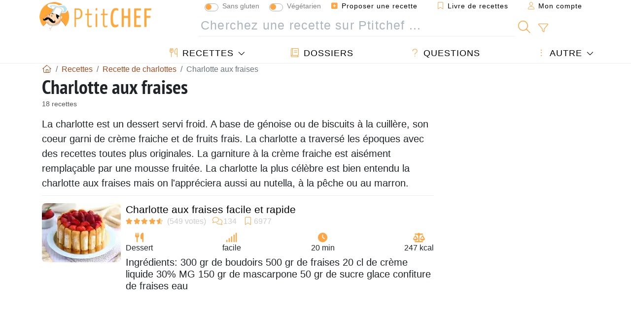

--- FILE ---
content_type: text/html; charset=UTF-8
request_url: https://www.ptitchef.com/recettes/charlotte-aux-fraises
body_size: 17034
content:
			
					
		
	
    
	
	<!doctype html><html lang="fr"><head><meta charset="utf-8">

<link rel="preconnect" href="//googletagmanager.com">
<link rel="dns-prefetch" href="//googletagmanager.com">
<link rel="preconnect" href="//securepubads.g.doubleclick.net">
<link rel="dns-prefetch" href="//securepubads.g.doubleclick.net">
<link rel="preconnect" href="//imasdk.googleapis.com">
<link rel="dns-prefetch" href="//imasdk.googleapis.com">



<meta name="viewport" content="width=device-width, initial-scale=1">


<title>Charlotte aux fraises - 18 recettes sur Ptitchef</title>
<meta name="description" content="La charlotte est un dessert servi froid. A base de génoise ou de biscuits à la cuillère, son coeur garni de crème fraiche et de fruits frais. La charlotte a...">
<meta property="og:title" content="Charlotte aux fraises - 18 recettes sur Ptitchef">
<meta property="og:description" content="La charlotte est un dessert servi froid. A base de génoise ou de biscuits à la cuillère, son coeur garni de crème fraiche et de fruits frais. La charlotte a traversé les époques avec des recettes toutes plus originales. La garniture à la crème fraiche..."><meta property="og:type" content="website">
<meta property="og:url" content="https://www.ptitchef.com/recettes/charlotte-aux-fraises">
<meta property="og:image" content="https://www.ptitchef.com/imgupl/feed-data/lg-1568243.jpg"><meta property="og:locale" content="fr_FR">

	<meta property="fb:pages" content="113743275297">
<meta property="fb:app_id" content="803937712406068">
<meta name="robots" content="index,follow, max-snippet:-1, max-image-preview:large, max-video-preview:-1">
<meta name="language" content="fr">

<meta name="copyright" content="Copyright (c) Ptitchef 2004-2026, All Rights Reserved">
<meta name="category" content="recettes">
<meta name="owner" content="MadeInWork">

<link rel="canonical" href="https://www.ptitchef.com/recettes/charlotte-aux-fraises">

<link rel="alternate" type="application/rss+xml" title="Ptitchef: Les dernières recettes and  Latest articles" href="/upload_data/rss/fr/global.rss"><link rel="manifest" href="/upload_data/manifest/manifest-fr.json">

<meta name="msapplication-tap-highlight" content="no">	

<meta name="application-name" content="Ptitchef">


<link rel="shortcut icon" type="image/x-icon" href="/favicon.ico">

<link rel="apple-touch-icon" sizes="180x180" href="/assets/images/shortcut-icon/apple-icon-180x180.png">
	
<meta name="msapplication-TileImage" content="/assets/images/shortcut-icon/ms-icon-144x144.png">
<meta name="msapplication-TileColor" content="#FFA73B">
	
<meta name="theme-color" content="#FFA73B">
	<meta name="dailymotion-domain-verification" content="dm6dildaws2je1pg4">




<link rel="preload" as="style" href="https://fonts.googleapis.com/css2?family=PT+Sans+Narrow:wght@400;700&display=swap">
<style type="text/css">@font-face {font-family:PT Sans Narrow;font-style:normal;font-weight:400;src:url(/cf-fonts/s/pt-sans-narrow/5.0.19/cyrillic/400/normal.woff2);unicode-range:U+0301,U+0400-045F,U+0490-0491,U+04B0-04B1,U+2116;font-display:swap;}@font-face {font-family:PT Sans Narrow;font-style:normal;font-weight:400;src:url(/cf-fonts/s/pt-sans-narrow/5.0.19/latin/400/normal.woff2);unicode-range:U+0000-00FF,U+0131,U+0152-0153,U+02BB-02BC,U+02C6,U+02DA,U+02DC,U+0304,U+0308,U+0329,U+2000-206F,U+2074,U+20AC,U+2122,U+2191,U+2193,U+2212,U+2215,U+FEFF,U+FFFD;font-display:swap;}@font-face {font-family:PT Sans Narrow;font-style:normal;font-weight:400;src:url(/cf-fonts/s/pt-sans-narrow/5.0.19/latin-ext/400/normal.woff2);unicode-range:U+0100-02AF,U+0304,U+0308,U+0329,U+1E00-1E9F,U+1EF2-1EFF,U+2020,U+20A0-20AB,U+20AD-20CF,U+2113,U+2C60-2C7F,U+A720-A7FF;font-display:swap;}@font-face {font-family:PT Sans Narrow;font-style:normal;font-weight:400;src:url(/cf-fonts/s/pt-sans-narrow/5.0.19/cyrillic-ext/400/normal.woff2);unicode-range:U+0460-052F,U+1C80-1C88,U+20B4,U+2DE0-2DFF,U+A640-A69F,U+FE2E-FE2F;font-display:swap;}@font-face {font-family:PT Sans Narrow;font-style:normal;font-weight:700;src:url(/cf-fonts/s/pt-sans-narrow/5.0.19/cyrillic-ext/700/normal.woff2);unicode-range:U+0460-052F,U+1C80-1C88,U+20B4,U+2DE0-2DFF,U+A640-A69F,U+FE2E-FE2F;font-display:swap;}@font-face {font-family:PT Sans Narrow;font-style:normal;font-weight:700;src:url(/cf-fonts/s/pt-sans-narrow/5.0.19/cyrillic/700/normal.woff2);unicode-range:U+0301,U+0400-045F,U+0490-0491,U+04B0-04B1,U+2116;font-display:swap;}@font-face {font-family:PT Sans Narrow;font-style:normal;font-weight:700;src:url(/cf-fonts/s/pt-sans-narrow/5.0.19/latin/700/normal.woff2);unicode-range:U+0000-00FF,U+0131,U+0152-0153,U+02BB-02BC,U+02C6,U+02DA,U+02DC,U+0304,U+0308,U+0329,U+2000-206F,U+2074,U+20AC,U+2122,U+2191,U+2193,U+2212,U+2215,U+FEFF,U+FFFD;font-display:swap;}@font-face {font-family:PT Sans Narrow;font-style:normal;font-weight:700;src:url(/cf-fonts/s/pt-sans-narrow/5.0.19/latin-ext/700/normal.woff2);unicode-range:U+0100-02AF,U+0304,U+0308,U+0329,U+1E00-1E9F,U+1EF2-1EFF,U+2020,U+20A0-20AB,U+20AD-20CF,U+2113,U+2C60-2C7F,U+A720-A7FF;font-display:swap;}</style>




<link rel="preload" as="style" href="/assets/dist/css/mobile2/recipe-list.1768574323.css"><link rel="stylesheet" href="/assets/dist/css/mobile2/recipe-list.1768574323.css"><link rel="stylesheet" media="screen and (min-width:902px)" href="/assets/dist/css/mobile2/css-lg-device-sb.1768574323.css">									<script type="29fd22111a13d9635ea8e28e-text/javascript">function load_ga() {const script = document.createElement('script');script.src = 'https://www.googletagmanager.com/gtag/js?id=G-R0WJ0CP5Q2';script.async = true;script.type = 'text/javascript';document.body.appendChild(script);window.dataLayer = window.dataLayer || [];function gtag(){ dataLayer.push(arguments); }gtag('js', new Date());gtag('config', 'G-R0WJ0CP5Q2');}</script>
<script type="application/ld+json">
{ 
	"@context": "https://schema.org", 
	"@graph": [ 
		{ 
			"@type": "Organization", 
			"@id": "https://www.ptitchef.com/#organization", 
			"name": "Ptitchef", 
			"url": "https://www.ptitchef.com/", 
			"logo": { 
				"@type": "ImageObject", 
				"inLanguage": "fr", 
				"@id": "https://www.ptitchef.com/#/schema/logo/image/", 
				"url": "https://www.ptitchef.com/assets/images/logo.png", 
				"contentUrl": "https://www.ptitchef.com/assets/images/logo.png", 
				"width": 256, 
				"height": 256, 
				"caption": "Ptitchef" 
			}, 
			"image": { 
				"@id": "https://www.ptitchef.com/#/schema/logo/image/" 
			}, 
			"brand": "Ptitchef", 
			"publishingPrinciples": "https://www.ptitchef.com/privacy", 
			"sameAs": [ 
				"https://www.facebook.com/ptitchefcom",  
				"https://www.youtube.com/channel/UCnp9rE2FX3LKf60beJGjNSA",  
				"https://www.pinterest.com/ptitchef",  
				"https://www.instagram.com/ptitchef_france/" 
			], 
			"address": { 
				"@type": "PostalAddress", 
				"streetAddress": "18 chemin Bel Air", 
				"addressLocality": "Bègles", 
				"addressRegion": "FR", 
				"postalCode": "33130", 
				"addressCountry": "FR" 
			} 
		}, 
		{ 
			"@type": "WebSite", 
			"@id": "https://www.ptitchef.com/#website", 
			"url": "https://www.ptitchef.com/", 
			"name": "Ptitchef", 
			"description": "Avec Ptitchef retrouvez tous les jours de nouvelles recettes de cuisine.  Plus de 60 000 recettes pour tous les go\u00fbts.  En photo, en vid\u00e9o et pas \u00e0 pas. Un menu propos\u00e9 tous les jours", 
			"publisher": { 
				"@id": "https://www.ptitchef.com/#organization" 
			}, 
			"potentialAction": [ 
				{ 
					"@type": "SearchAction", 
					"target": { 
						"@type": "EntryPoint", 
						"urlTemplate": "https://www.ptitchef.com/?obj=feed&action=list&q={q}" 
					}, 
					"query-input": { 
						"@type": "PropertyValueSpecification", 
						"valueRequired": true, 
						"valueName": "q" 
					} 
				} 
			], 
			"inLanguage": "fr" 
		}, 
		{ 
			"@type": "WebPage", 
			"url": "https://www.ptitchef.com/recettes/charlotte-aux-fraises", 
			"name": "Charlotte aux fraises - 18 recettes sur Ptitchef", 
			"mainEntity": { 
				"@id": "https://www.ptitchef.com/recettes/charlotte-aux-fraises#itemlist" 
			}, 
			"headline": "Charlotte aux fraises - 18 recettes sur Ptitchef", 
			"description": "La charlotte est un dessert servi froid. A base de g\u00e9noise ou de biscuits \u00e0 la cuill\u00e8re, son coeur garni de cr\u00e8me fraiche et de fruits frais. La charlotte a travers\u00e9 les \u00e9poques avec des recettes toutes plus originales. La garniture \u00e0 la cr\u00e8me fraiche est ais\u00e9ment rempla\u00e7able par une mousse fruit\u00e9e. La charlotte la plus c\u00e9l\u00e8bre est bien entendu la charlotte aux fraises mais on l\u0027appr\u00e9ciera aussi au nutella, \u00e0 la p\u00eache ou au marron.", 
			"publisher": { 
				"@id": "https://www.ptitchef.com/#organization" 
			}, 
			"inLanguage": "fr", 
			"isPartOf": { 
				"@id": "https://www.ptitchef.com/#website" 
			}, 
			"about": { 
				"@id": "https://www.ptitchef.com/#organization" 
			}, 
			"primaryImageOfPage": { 
				"@id": "https://www.ptitchef.com/#primaryimage" 
			}, 
			"image": { 
				"@id": "https://www.ptitchef.com/#primaryimage" 
			}, 
			"breadcrumb": { 
				"@id": "https://www.ptitchef.com/recettes/charlotte-aux-fraises#breadcrumb" 
			} 
		}, 
		{ 
			"@type": "ImageObject", 
			"inLanguage": "fr", 
			"@id": "https://www.ptitchef.com/#primaryimage", 
			"url": "https://www.ptitchef.com/imgupl/feed-data/lg-1568243.jpg", 
			"contentUrl": "https://www.ptitchef.com/imgupl/feed-data/lg-1568243.jpg", 
			"caption": "Charlotte aux fraises - 18 recettes sur Ptitchef" 
		},  
		{ 
			"@type": "BreadcrumbList", 
			"@id": "https://www.ptitchef.com/recettes/charlotte-aux-fraises#breadcrumb", 
			"itemListElement": [
				{ 
					"@type": "ListItem",
					"position": 1,
					"name": "Page d\u0027accueil - Ptitchef",
					"item": "https://www.ptitchef.com/"
				},
				{ 
					"@type": "ListItem",
					"position": 2,
					"name": "Recettes",
					"item": "https://www.ptitchef.com/recettes"
				},
				{ 
					"@type": "ListItem",
					"position": 3,
					"name": "Recette de charlottes",
					"item": "https://www.ptitchef.com/recettes/recette-de-charlottes"
				},
				{ 
					"@type": "ListItem",
					"position": 4,
					"name": "Charlotte aux fraises"
				}
			]
		}
	] 
} 
</script>
<script type="application/ld+json">{
	"@context": "https://schema.org", 
	"@type": ["ItemList","CollectionPage"], 
	"@id": "https://www.ptitchef.com/recettes/charlotte-aux-fraises#itemlist", 
	"url": "https://www.ptitchef.com/recettes/charlotte-aux-fraises", 
	"name": "Charlotte aux fraises - 18 recettes sur Ptitchef", 
	"description": "La charlotte est un dessert servi froid. A base de g\u00e9noise ou de biscuits \u00e0 la cuill\u00e8re, son coeur garni de cr\u00e8me fraiche et de fruits frais. La charlotte a travers\u00e9 les \u00e9poques avec des recettes toutes plus originales. La garniture \u00e0 la cr\u00e8me fraiche est ais\u00e9ment rempla\u00e7able par une mousse fruit\u00e9e. La charlotte la plus c\u00e9l\u00e8bre est bien entendu la charlotte aux fraises mais on l\u0027appr\u00e9ciera aussi au nutella, \u00e0 la p\u00eache ou au marron.", 
	"itemListElement": [ 
		{ 
			"@type": "ListItem", 
			"position": 1, 
			"item": { 
				"@type": "Recipe", 
				"@id": "https://www.ptitchef.com/recettes/dessert/charlotte-aux-fraises-facile-et-rapide-fid-1568243#recipe", 
				"url": "https://www.ptitchef.com/recettes/dessert/charlotte-aux-fraises-facile-et-rapide-fid-1568243", 
				"name": "Charlotte aux fraises facile et rapide", 
				"image": "https://www.ptitchef.com/imgupl/feed-data/1568243.webp", 
				"aggregateRating": { 
					"@type": "AggregateRating", 
					"ratingValue": "4.5", 
					"bestRating": "5", 
					"ratingCount": "549", 
					"reviewCount": "134"
				}
			}
		}, 
		{ 
			"@type": "ListItem", 
			"position": 2, 
			"item": { 
				"@type": "Recipe", 
				"@id": "https://www.ptitchef.com/recettes/dessert/charlotte-citron-et-fraise-tagada-fid-1511491#recipe", 
				"url": "https://www.ptitchef.com/recettes/dessert/charlotte-citron-et-fraise-tagada-fid-1511491", 
				"name": "Charlotte citron et fraise tagada", 
				"image": "https://www.ptitchef.com/imgupl/feed-data/1511491.webp", 
				"aggregateRating": { 
					"@type": "AggregateRating", 
					"ratingValue": "4.4", 
					"bestRating": "5", 
					"ratingCount": "7", 
					"reviewCount": "1"
				}
			}
		}, 
		{ 
			"@type": "ListItem", 
			"position": 3, 
			"item": { 
				"@type": "Recipe", 
				"@id": "https://www.ptitchef.com/recettes/dessert/charlotte-fraise-pistache-fid-864115#recipe", 
				"url": "https://www.ptitchef.com/recettes/dessert/charlotte-fraise-pistache-fid-864115", 
				"name": "Charlotte fraise pistache", 
				"image": "https://www.ptitchef.com/imgupl/feed-data/864115.webp"
			}
		}, 
		{ 
			"@type": "ListItem", 
			"position": 4, 
			"item": { 
				"@type": "Recipe", 
				"@id": "https://www.ptitchef.com/recettes/dessert/charlotte-aux-fraises-et-mascarpone-fid-870344#recipe", 
				"url": "https://www.ptitchef.com/recettes/dessert/charlotte-aux-fraises-et-mascarpone-fid-870344", 
				"name": "Charlotte aux fraises et mascarpone", 
				"image": "https://www.ptitchef.com/imgupl/feed-data/870344.webp", 
				"aggregateRating": { 
					"@type": "AggregateRating", 
					"ratingValue": "4.5", 
					"bestRating": "5", 
					"ratingCount": "43", 
					"reviewCount": "15"
				}
			}
		}, 
		{ 
			"@type": "ListItem", 
			"position": 5, 
			"item": { 
				"@type": "Recipe", 
				"@id": "https://www.ptitchef.com/recettes/dessert/charlottes-aux-fraises-chantilly-fid-1500082#recipe", 
				"url": "https://www.ptitchef.com/recettes/dessert/charlottes-aux-fraises-chantilly-fid-1500082", 
				"name": "Charlotte aux fraises chantilly", 
				"image": "https://www.ptitchef.com/imgupl/feed-data/1500082.webp", 
				"aggregateRating": { 
					"@type": "AggregateRating", 
					"ratingValue": "4.4", 
					"bestRating": "5", 
					"ratingCount": "27", 
					"reviewCount": "7"
				}
			}
		}, 
		{ 
			"@type": "ListItem", 
			"position": 6, 
			"item": { 
				"@type": "Recipe", 
				"@id": "https://www.ptitchef.com/recettes/dessert/charlotte-aux-fraises-a-l-agar-agar-fid-878135#recipe", 
				"url": "https://www.ptitchef.com/recettes/dessert/charlotte-aux-fraises-a-l-agar-agar-fid-878135", 
				"name": "Charlotte aux fraises \u00e0 l\u0027agar-agar", 
				"image": "https://www.ptitchef.com/imgupl/feed-data/878135.webp", 
				"aggregateRating": { 
					"@type": "AggregateRating", 
					"ratingValue": "4.1", 
					"bestRating": "5", 
					"ratingCount": "25", 
					"reviewCount": "6"
				}
			}
		}, 
		{ 
			"@type": "ListItem", 
			"position": 7, 
			"item": { 
				"@type": "Recipe", 
				"@id": "https://www.ptitchef.com/recettes/dessert/charlotte-de-fraises-a-la-menthe-fid-1424555#recipe", 
				"url": "https://www.ptitchef.com/recettes/dessert/charlotte-de-fraises-a-la-menthe-fid-1424555", 
				"name": "Charlotte de fraises a la menthe", 
				"image": "https://www.ptitchef.com/imgupl/feed-data/1424555.webp", 
				"aggregateRating": { 
					"@type": "AggregateRating", 
					"ratingValue": "4.3", 
					"bestRating": "5", 
					"ratingCount": "20", 
					"reviewCount": "2"
				}
			}
		}, 
		{ 
			"@type": "ListItem", 
			"position": 8, 
			"item": { 
				"@type": "Recipe", 
				"@id": "https://www.ptitchef.com/recettes/dessert/charlotte-aux-fraises-et-coeur-fondant-au-chocolat-blanc-fid-1427604#recipe", 
				"url": "https://www.ptitchef.com/recettes/dessert/charlotte-aux-fraises-et-coeur-fondant-au-chocolat-blanc-fid-1427604", 
				"name": "Charlotte aux fraises et coeur fondant au chocolat blanc", 
				"image": "https://www.ptitchef.com/imgupl/feed-data/1427604.webp", 
				"aggregateRating": { 
					"@type": "AggregateRating", 
					"ratingValue": "4.3", 
					"bestRating": "5", 
					"ratingCount": "8"
				}
			}
		}, 
		{ 
			"@type": "ListItem", 
			"position": 9, 
			"item": { 
				"@type": "Recipe", 
				"@id": "https://www.ptitchef.com/recettes/dessert/charlotte-aux-fraises-a-la-pate-d-amande-et-parfumee-au-basilic-fid-1568529#recipe", 
				"url": "https://www.ptitchef.com/recettes/dessert/charlotte-aux-fraises-a-la-pate-d-amande-et-parfumee-au-basilic-fid-1568529", 
				"name": "Charlotte aux fraises \u00e0 la p\u00e2te d\u0027amande et parfum\u00e9e au basilic", 
				"image": "https://www.ptitchef.com/imgupl/feed-data/1568529.webp", 
				"aggregateRating": { 
					"@type": "AggregateRating", 
					"ratingValue": "5", 
					"bestRating": "5", 
					"ratingCount": "1"
				}
			}
		}, 
		{ 
			"@type": "ListItem", 
			"position": 10, 
			"item": { 
				"@type": "Recipe", 
				"@id": "https://www.ptitchef.com/recettes/dessert/charlotte-aux-fraises-et-biscuits-roses-fid-1424711#recipe", 
				"url": "https://www.ptitchef.com/recettes/dessert/charlotte-aux-fraises-et-biscuits-roses-fid-1424711", 
				"name": "Charlotte aux fraises et biscuits roses", 
				"image": "https://www.ptitchef.com/imgupl/feed-data/1424711.webp", 
				"aggregateRating": { 
					"@type": "AggregateRating", 
					"ratingValue": "5", 
					"bestRating": "5", 
					"ratingCount": "1"
				}
			}
		}, 
		{ 
			"@type": "ListItem", 
			"position": 11, 
			"item": { 
				"@type": "Recipe", 
				"@id": "https://www.ptitchef.com/recettes/dessert/charlotte-aux-fraises-facon-tiramisu-fid-85570#recipe", 
				"url": "https://www.ptitchef.com/recettes/dessert/charlotte-aux-fraises-facon-tiramisu-fid-85570", 
				"name": "Charlotte aux fraises fa\u00e7on tiramisu", 
				"image": "https://www.ptitchef.com/imgupl/feed-data/85570.webp", 
				"aggregateRating": { 
					"@type": "AggregateRating", 
					"ratingValue": "3.6", 
					"bestRating": "5", 
					"ratingCount": "9", 
					"reviewCount": "1"
				}
			}
		}, 
		{ 
			"@type": "ListItem", 
			"position": 12, 
			"item": { 
				"@type": "Recipe", 
				"@id": "https://www.ptitchef.com/recettes/dessert/charlotte-vanille-mascarpone-et-fraises-pour-l-anniversaire-de-mon-homme-fid-101716#recipe", 
				"url": "https://www.ptitchef.com/recettes/dessert/charlotte-vanille-mascarpone-et-fraises-pour-l-anniversaire-de-mon-homme-fid-101716", 
				"name": "Charlotte vanille mascarpone et fraises pour l\u0027anniversaire de mon homme !", 
				"image": "https://www.ptitchef.com/imgupl/feed-data/101716.webp", 
				"aggregateRating": { 
					"@type": "AggregateRating", 
					"ratingValue": "4", 
					"bestRating": "5", 
					"ratingCount": "7", 
					"reviewCount": "1"
				}
			}
		}, 
		{ 
			"@type": "ListItem", 
			"position": 13, 
			"item": { 
				"@type": "Recipe", 
				"@id": "https://www.ptitchef.com/recettes/dessert/charlotte-aux-fraises-ultra-legere-fid-890266#recipe", 
				"url": "https://www.ptitchef.com/recettes/dessert/charlotte-aux-fraises-ultra-legere-fid-890266", 
				"name": "Charlotte aux fraises ultra l\u00e9g\u00e8re!", 
				"image": "https://www.ptitchef.com/imgupl/feed-data/890266.webp", 
				"aggregateRating": { 
					"@type": "AggregateRating", 
					"ratingValue": "3.8", 
					"bestRating": "5", 
					"ratingCount": "6", 
					"reviewCount": "1"
				}
			}
		}, 
		{ 
			"@type": "ListItem", 
			"position": 14, 
			"item": { 
				"@type": "Recipe", 
				"@id": "https://www.ptitchef.com/recettes/dessert/charlotte-vanille-et-ses-fraises-fid-949404#recipe", 
				"url": "https://www.ptitchef.com/recettes/dessert/charlotte-vanille-et-ses-fraises-fid-949404", 
				"name": " charlotte vanille et ses fraises ... ", 
				"image": "https://www.ptitchef.com/imgupl/feed-data/949404.webp", 
				"aggregateRating": { 
					"@type": "AggregateRating", 
					"ratingValue": "3.5", 
					"bestRating": "5", 
					"ratingCount": "2"
				}
			}
		}, 
		{ 
			"@type": "ListItem", 
			"position": 15, 
			"item": { 
				"@type": "Recipe", 
				"@id": "https://www.ptitchef.com/recettes/dessert/charlotte-tout-rose-fraises-et-biscuits-de-reims-pour-les-2-ans-de-mon-blog-fid-155862#recipe", 
				"url": "https://www.ptitchef.com/recettes/dessert/charlotte-tout-rose-fraises-et-biscuits-de-reims-pour-les-2-ans-de-mon-blog-fid-155862", 
				"name": "Charlotte tout rose fraises et biscuits de reims", 
				"image": "https://www.ptitchef.com/imgupl/feed-data/155862.webp", 
				"aggregateRating": { 
					"@type": "AggregateRating", 
					"ratingValue": "4", 
					"bestRating": "5", 
					"ratingCount": "1"
				}
			}
		}, 
		{ 
			"@type": "ListItem", 
			"position": 16, 
			"item": { 
				"@type": "Recipe", 
				"@id": "https://www.ptitchef.com/recettes/dessert/charlotte-aux-fraises-sans-gelatine-pour-les-5-ans-de-leyla-fid-9243#recipe", 
				"url": "https://www.ptitchef.com/recettes/dessert/charlotte-aux-fraises-sans-gelatine-pour-les-5-ans-de-leyla-fid-9243", 
				"name": "Charlotte aux fraises (sans g\u00e9latine) pour les 5 ans de leyla", 
				"image": "https://www.ptitchef.com/imgupl/feed-data/9243.webp", 
				"aggregateRating": { 
					"@type": "AggregateRating", 
					"ratingValue": "1", 
					"bestRating": "5", 
					"ratingCount": "1", 
					"reviewCount": "1"
				}
			}
		}, 
		{ 
			"@type": "ListItem", 
			"position": 17, 
			"item": { 
				"@type": "Recipe", 
				"@id": "https://www.ptitchef.com/recettes/dessert/charlotte-poires-fraises-fid-867247#recipe", 
				"url": "https://www.ptitchef.com/recettes/dessert/charlotte-poires-fraises-fid-867247", 
				"name": "Charlotte poires \/ fraises", 
				"image": "https://www.ptitchef.com/imgupl/feed-data/867247.webp"
			}
		}, 
		{ 
			"@type": "ListItem", 
			"position": 18, 
			"item": { 
				"@type": "Recipe", 
				"@id": "https://www.ptitchef.com/recettes/dessert/charlotte-aux-petits-suisses-et-aux-fraises-fid-876277#recipe", 
				"url": "https://www.ptitchef.com/recettes/dessert/charlotte-aux-petits-suisses-et-aux-fraises-fid-876277", 
				"name": "Charlotte aux petits-suisses et aux fraises", 
				"image": "https://www.ptitchef.com/imgupl/recipe-type/3,fr.jpg", 
				"aggregateRating": { 
					"@type": "AggregateRating", 
					"ratingValue": "3.8", 
					"bestRating": "5", 
					"ratingCount": "5", 
					"reviewCount": "1"
				}
			}
		}
	]
}</script>
				</head>    	<body>
	    
        					

	

<header id="header-menu" class="fixed-top">
	
	<nav class="container navbar navbar-expand-lg">
	            
				
		<a class="navbar-brand" href="/">			
							<img loading="lazy" src="/assets/images/mobile2/logo-ptitchef.png" width="136" height="36" alt="Ptitchef">
					</a>
		
		<button class="navbar-toggler link-dynamic" data-obj="fav" data-action="fav_recipe_list" aria-expanded="false" title="Livre de recettes">
			<i class="fal fa-bookmark" aria-hidden="true"></i>
		</button>
		
					<button class="navbar-toggler link-dynamic" type="button" aria-expanded="false" aria-label="Mon compte" title="Mon compte">
				<i class="fal fa-user" aria-hidden="true"></i>
			</button>
				
		<button class="navbar-toggler nbt-btn-search" type="button" data-toggle="collapse" data-target="#navbar-search" aria-controls="navbar-search" aria-expanded="false" aria-label="Toggle Search">
			<i class="fal fa-magnifying-glass fa-fw" aria-hidden="true"></i>
		</button>
				
		<button class="navbar-toggler collapsed" type="button" data-toggle="collapse" data-target="#navbar-menu" aria-controls="navbar-menu" aria-expanded="false" aria-label="Toggle navigation">				
			<span class="icon-bar top-bar"></span>
			<span class="icon-bar middle-bar"></span>
			<span class="icon-bar bottom-bar"></span>
		</button>
				
				
				
				<div class="wrapper-navbar-nav">
			<div class="">
					<div class="collapse navbar-collapse" id="navbar-member">
		<ul class="navbar-nav ml-auto">
							<li class="site-mode-recipe-switch">
									<div class="custom-control custom-switch sm-rs-item" data-label="Sans gluten" data-name="site_mode_recipe_gluten_free" data-toggle="tooltip" title="Site en mode Sans Gluten">
			<input type="checkbox" class="custom-control-input" id="smrs_gluten_free">
			<label class="custom-control-label" for="smrs_gluten_free">Sans gluten</label>
		</div>
		<div class="custom-control custom-switch sm-rs-item" data-label="Végétarien" data-name="site_mode_recipe_vegetarian" data-toggle="tooltip" title="Site en mode Végétarien">
			<input type="checkbox" class="custom-control-input" id="smrs_vegetarian">
			<label class="custom-control-label" for="smrs_vegetarian">Végétarien</label>
		</div>
						</li>
														<li class="nav-item dropdown disabled">
					<a class="nav-link link-dynamic" data-obj="myaccount_recipe" data-action="form" href="#" ><i class="fas fa-square-plus" aria-hidden="true"></i> Proposer une recette</a>
				</li>
				
								<li class="nav-item dropdown disabled">
					<a class="nav-link link-dynamic" data-obj="fav" data-action="fav_recipe_list" href="#"><i class="fal fa-bookmark"></i> Livre de recettes <span class="count-fav-recipe d-none">0</span></a>
				</li>
						
										<li class="nav-item dropdown disabled">
					<a class="nav-link link-dynamic" href="#"><i class="fal fa-user"></i> Mon compte</a>
				</li>
									</ul>
	</div>													<div class="collapse navbar-collapse" id="navbar-search">		
		<form action="/index.php" role="search">
						<input type="hidden" name="obj" value="feed">
			<input type="hidden" name="action" value="list">
			<input type="hidden" name="tracker" value="mobile-navbar">
						
			<div class="input-group input-group-lg nbs-main-btns">
				<input type="text" name="q" value="" class="form-control" placeholder="Cherchez une recette sur Ptitchef ..." aria-label="Cherchez une recette sur Ptitchef ..." aria-describedby="nbs-btn-submit">				
				<div class="input-group-append">
					<button class="btn btn-submit" type="submit" id="nbs-btn-submit" aria-label="Cherchez une recette sur Ptitchef"><i class="fal fa-magnifying-glass fa-fw" aria-hidden="true"></i></button>
				</div>
									<div class="input-group-append">
						<a class="btn btn-advsearch link-dynamic" data-obj="feed" data-action="advanced_search" href="#" title="Recherche avancée"><i class="fal fa-filter fa-fw" aria-hidden="true"></i></a>
					</div>
							</div>
			
						
		</form>
	</div>					
							</div>
								<div class="collapse navbar-collapse" id="navbar-menu">
		<ul class="navbar-nav">
						<li class="nav-item dropdown mega-dropdown-menu">
								<a class="nav-link dropdown-toggle" href="/recettes" id="dropdown-recipes" data-toggle="dropdown" aria-haspopup="true" aria-expanded="false"><i class="fal fa-utensils fa-fw" aria-hidden="true"></i> Recettes</a>				
				<div class="dropdown-menu" aria-labelledby="dropdown-recipes">
					
					<div class="row mx-0">
						<div class="col-12 col-lg border border-left-0 border-top-0 border-bottom-0">
							<ul class="mega-menu-item">
								<li class="ddm-header"><i class="fal fa-fork fa-fw" aria-hidden="true"></i> <a href="/recettes">Recettes</a></li>
								<li><i class="fal fa-plus fa-fw" aria-hidden="true"></i> <a class="link-dynamic" data-obj="myaccount_recipe" data-action="form" href="#">Proposer une recette</a></li>
                                <li><div class="dropdown-divider"></div></li>
                                <li class="i-angle"><a href="/les-dernieres-recettes">Les dernières recettes</a></li>
								<li class="i-angle"><a href="/les-mieux-notees">Les mieux notées</a></li>
								<li class="i-angle"><a href="/les-plus-consultees">Les plus consultées</a></li>
								<li><div class="dropdown-divider"></div></li>
								<li><i class="fal fa-refrigerator fa-fw" aria-hidden="true"></i> <a href="/recettes-du-frigo">Recettes du frigo</a></li>
																	<li><i class="fal fa-video fa-fw" aria-hidden="true"></i> <a href="/recettes-video">Recettes vidéo</a></li>
																<li><i class="fal fa-star fa-fw" aria-hidden="true"></i> <a href="/noter-les-recettes">Notez cette recette</a></li>
								<li><i class="fal fa-face-smile fa-fw" aria-hidden="true"></i> <a href="/miam-pouah">Miam ! ou Pouah !</a></li>
								<li><div class="dropdown-divider"></div></li>
							</ul>
						</div>
						<div class="col-12 col-lg border border-left-0 border-top-0 border-bottom-0">							
							<ul class="mega-menu-item">
								<li class="ddm-header"><i class="fal fa-spoon fa-fw" aria-hidden="true"></i> Recettes par type</li>
																	<li><i class="fal fa-pretzel fa-fw"></i> <a href="/recettes/aperitif">Apéritif</a></li>
																	<li><i class="fal fa-salad fa-fw"></i> <a href="/recettes/entree">Entrée</a></li>
																	<li><i class="fal fa-turkey fa-fw"></i> <a href="/recettes/plat">Plat</a></li>
																	<li><i class="fal fa-cake-slice fa-fw"></i> <a href="/recettes/dessert">Dessert</a></li>
																	<li><i class="fal fa-popcorn fa-fw"></i> <a href="/recettes/gouter">Goûter</a></li>
																	<li><i class="fal fa-wine-bottle fa-fw"></i> <a href="/recettes/boisson">Boisson</a></li>
																	<li><i class="fal fa-french-fries fa-fw"></i> <a href="/recettes/accompagnement">Accompagnement</a></li>
																	<li><i class="fal fa-plate-utensils fa-fw"></i> <a href="/recettes/autre">Autre</a></li>
																<li><div class="dropdown-divider"></div></li>
								<li><i class="fal fa-sun fa-fw" aria-hidden="true"></i> <a href="/recettes/recettes-de-saison">Recettes de saison</a></li>								
							</ul>
						</div>
						<div class="col-12 col-lg border border-left-0 border-top-0 border-bottom-0">
							<ul class="mega-menu-item">
								<li class="ddm-header"><i class="fal fa-plate-utensils fa-fw" aria-hidden="true"></i> Menus</li>
								<li class="i-angle"><a href="/menu-du-jour">Menu du jour</a></li>
								<li class="i-angle"><a href="/anciens-menus">Voir les menus</a></li>
														
							</ul>
							<div class="dropdown-divider"></div>
															<div class="font-weight-bold mb-3"><i class="fal fa-utensils fa-fw" aria-hidden="true"></i> <a href="/silo">Collections de recettes</a></div>                                
													</div>						
					</div>
					
									</div>
			</li>
						<li class="nav-item dropdown">
				<a class="nav-link" href="/dossiers"><i class="fal fa-book fa-fw" aria-hidden="true"></i> Dossiers</a>
			</li>
									<li class="nav-item dropdown">
				<a class="nav-link" href="/entraide"><i class="fal fa-question fa-fw" aria-hidden="true"></i> Questions</a>
			</li>
									<li class="nav-item dropdown">
								<a class="nav-link dropdown-toggle" href="#" id="dropdown-others" data-toggle="dropdown" aria-haspopup="true" aria-expanded="false"><i class="fal fa-ellipsis-vertical fa-fw" aria-hidden="true"></i> Autre</a>
				<div class="dropdown-menu" aria-labelledby="dropdown-others">
																					<a class="dropdown-item" href="/poll/quelle-cuisson-pour-vos-pommes-de-terre-pid-869"><i class="fal fa-chart-area fa-fw" aria-hidden="true"></i> Question du moment</a>									
					                    											<a class="dropdown-item" href="/nouvelles"><i class="fal fa-calendar fa-fw" aria-hidden="true"></i> Nouvelles</a>
															 
										<a class="dropdown-item" href="/nutrition-calc"><i class="fal fa-calculator fa-fw" aria-hidden="true"></i> Calculatrice nutritionnelle</a>
					<a class="dropdown-item" href="/convertisseur-d-unites-de-cuisson"><i class="fal fa-scale-balanced fa-fw" aria-hidden="true"></i> Convertisseur d'unités de cuisson</a>					
					<a class="dropdown-item" href="/contact"><i class="fal fa-envelope fa-fw" aria-hidden="true"></i> Contactez nous</a>
				</div>
			</li>
		</ul>		
	</div>					</div>
		
			</nav>
		</header>		        
							
		
		<div id="page" class="container">
										<nav class="breadcrumb-scroll" aria-label="breadcrumb"><ol itemscope itemtype="https://schema.org/BreadcrumbList" class="breadcrumb flex-row"><li itemprop="itemListElement" itemscope itemtype="https://schema.org/ListItem" class="breadcrumb-item"><a itemprop="item" itemtype="https://schema.org/Thing" href="https://www.ptitchef.com/" title="Page d'accueil - Ptitchef"><span itemprop="name" class="fal fa-house fa-fw" aria-hidden="true"><i hidden>Page d'accueil - Ptitchef</i></span></a><meta itemprop="position" content="1"></li><li itemprop="itemListElement" itemscope itemtype="https://schema.org/ListItem" class="breadcrumb-item"><a itemprop="item" itemtype="https://schema.org/Thing" href="https://www.ptitchef.com/recettes"><span itemprop="name">Recettes</span></a><meta itemprop="position" content="2"></li><li itemprop="itemListElement" itemscope itemtype="https://schema.org/ListItem" class="breadcrumb-item"><a itemprop="item" itemtype="https://schema.org/Thing" href="https://www.ptitchef.com/recettes/recette-de-charlottes"><span itemprop="name">Recette de charlottes</span></a><meta itemprop="position" content="3"></li><li class="breadcrumb-item active" aria-current="page"><span>Charlotte aux fraises</span></li></ol></nav>			            
                                                            
							<main id="page-main">
					
								
									
						
			
		
			        
			<h1 class="title animated fadeInDown">
							Charlotte aux fraises				
					</h1>
		<div class="under-title">18 recettes</div>		
		
				
				
		
				           
							<p class="recipe-list-header">
																La <strong>charlotte</strong> est un dessert servi froid. A base de <strong>génoise ou de biscuits à la cuillère</strong>, son coeur garni de crème fraiche et de fruits frais. La charlotte a traversé les époques avec des recettes toutes plus originales. La garniture à la <strong>crème fraiche</strong> est aisément remplaçable par une <strong>mousse fruitée</strong>. La <strong>charlotte</strong> la plus célèbre est bien entendu la <strong>charlotte aux fraises</strong> mais on l'appréciera aussi au <strong>nutella, à la pêche ou au marron</strong>.
																			</p>							
			            
						
					
							
									        <section class="line-list ll-recipes" aria-label="Charlotte aux fraises">
                    <article class="item"><img class="i-photo" fetchpriority="high" src="/imgupl/feed-data/1568243.webp" alt="Recette Charlotte aux fraises facile et rapide" srcset="/imgupl/feed-data/1568243.webp 160w, /imgupl/feed-data/md-1568243.webp 680w" sizes="(min-width: 576px) 160px, 100%"><div class="i-data"><h2 class="i-title"><a class="stretched-link" href="https://www.ptitchef.com/recettes/dessert/charlotte-aux-fraises-facile-et-rapide-fid-1568243">Charlotte aux fraises facile et rapide</a></h2><span class="i-stats"><span data-content=" (549 votes)" title="4/549 votes"><i class="note-fa n45" aria-hidden="true"></i></span><span data-content="134" title="134 commentaires"><i class="fal fa-comments fa-fw" aria-hidden="true"></i></span><span data-content="6977" title="6977 favoris"><i class="fal fa-bookmark fa-fw" aria-hidden="true"></i></span></span><div class="i-prop"><span title="Type de recette: Dessert"><i class="fas fa-utensils fa-fw" aria-hidden="true"></i> Dessert</span><span title="Difficulté: facile"><i class="fas fa-signal fa-fw" aria-hidden="true"></i> facile</span><span class="totalTime" title="Prêt en: 20 min"><i class="fas fa-clock fa-fw" aria-hidden="true"></i> 20 min</span><span title="Calories: 247 kcal / 1 part"><i class="fas fa-scale-balanced fa-fw" aria-hidden="true"></i> 247 kcal</span></div><div class="i-text"><span>Ingrédients</span>: 300 gr de boudoirs 500 gr de fraises 20 cl de crème liquide 30% MG 150 gr de mascarpone 50 gr de sucre glace confiture de fraises eau</div></div></article>
            					
                                    <aside class="item-aux" role="complementary" aria-label="Advertisement">
                         			<div id="div-gpt-ad-PC_mobile_336x280_1-0" style="min-width:336px;min-height:300px; display: flex; align-items: center; justify-content: center; text-align:center; "></div>
                    </aside>
                            
            
                                    	
                    <article class="item"><img class="i-photo" loading="lazy" src="/imgupl/feed-data/1511491.webp" alt="Recette Charlotte citron et fraise tagada" srcset="/imgupl/feed-data/1511491.webp 160w, /imgupl/feed-data/md-1511491.webp 680w" sizes="(min-width: 576px) 160px, 100%"><div class="i-data"><h2 class="i-title"><a class="stretched-link" href="https://www.ptitchef.com/recettes/dessert/charlotte-citron-et-fraise-tagada-fid-1511491">Charlotte citron et fraise tagada</a></h2><span class="i-stats"><span data-content=" (7 votes)" title="4/7 votes"><i class="note-fa n45" aria-hidden="true"></i></span><span data-content="1" title="1 commentaire"><i class="fal fa-comments fa-fw" aria-hidden="true"></i></span><span data-content="49" title="49 favoris"><i class="fal fa-bookmark fa-fw" aria-hidden="true"></i></span></span><div class="i-prop"><span title="Type de recette: Dessert"><i class="fas fa-utensils fa-fw" aria-hidden="true"></i> Dessert</span><span title="Difficulté: moyen"><i class="fas fa-signal fa-fw" aria-hidden="true"></i> moyen</span><span title="Préparation: 45 min"><i class="fas fa-clock fa-fw" aria-hidden="true"></i> 45 min</span><span title="Cuisson: 15 min"><i class="fas fa-fire fa-fw" aria-hidden="true"></i> 15 min</span></div><div class="i-text"><span>Ingrédients</span>: 1 paquet de biscuits roses de Reims une vingtaine de fraises Tagada 20g de maïzena 25 cl de lait 1 jaune d'oeuf 100g de sucre en poudre + 30g pour...</div></div></article>
            					
                            
            
                                    	
                    <article class="item"><img class="i-photo" loading="lazy" src="/imgupl/feed-data/864115.webp" alt="Recette Charlotte fraise pistache" srcset="/imgupl/feed-data/864115.webp 160w, /imgupl/feed-data/md-864115.webp 680w" sizes="(min-width: 576px) 160px, 100%"><div class="i-data"><h2 class="i-title"><a class="stretched-link" href="https://www.ptitchef.com/recettes/dessert/charlotte-fraise-pistache-fid-864115">Charlotte fraise pistache</a></h2><span class="i-stats"><span data-content="" title="0/0 votes"><i class="note-fa n0" aria-hidden="true"></i></span><span data-content="6" title="6 favoris"><i class="fal fa-bookmark fa-fw" aria-hidden="true"></i></span></span><div class="i-prop"><span title="Type de recette: Dessert"><i class="fas fa-utensils fa-fw" aria-hidden="true"></i> Dessert</span><span title="Difficulté: facile"><i class="fas fa-signal fa-fw" aria-hidden="true"></i> facile</span><span class="totalTime" title="Prêt en: 30 min"><i class="fas fa-clock fa-fw" aria-hidden="true"></i> 30 min</span><span title="Calories: 696 kcal / 1 part"><i class="fas fa-scale-balanced fa-fw" aria-hidden="true"></i> 696 kcal</span></div><div class="i-text"><span>Ingrédients</span>:  des biscuits à la cuillère 200 g de pistaches crues émondées non salées 500 g de fraises 250 g de mascarpone 2 oeufs gélatine alimentaire en...</div></div></article>
            					
                            
            
                                    	
                    <article class="item"><img class="i-photo" loading="lazy" src="/imgupl/feed-data/870344.webp" alt="Recette Charlotte aux fraises et mascarpone" srcset="/imgupl/feed-data/870344.webp 160w, /imgupl/feed-data/md-870344.webp 680w" sizes="(min-width: 576px) 160px, 100%"><div class="i-data"><h2 class="i-title"><a class="stretched-link" href="https://www.ptitchef.com/recettes/dessert/charlotte-aux-fraises-et-mascarpone-fid-870344">Charlotte aux fraises et mascarpone</a></h2><span class="i-stats"><span data-content=" (43 votes)" title="5/43 votes"><i class="note-fa n45" aria-hidden="true"></i></span><span data-content="15" title="15 commentaires"><i class="fal fa-comments fa-fw" aria-hidden="true"></i></span><span data-content="496" title="496 favoris"><i class="fal fa-bookmark fa-fw" aria-hidden="true"></i></span></span><div class="i-prop"><span title="Type de recette: Dessert"><i class="fas fa-utensils fa-fw" aria-hidden="true"></i> Dessert</span><span title="Difficulté: facile"><i class="fas fa-signal fa-fw" aria-hidden="true"></i> facile</span><span title="Préparation: 10 min"><i class="fas fa-clock fa-fw" aria-hidden="true"></i> 10 min</span></div><div class="i-text"><span>Ingrédients</span>: Pour une bonne charlotte 20 à 30 boudoirs 30cl de lait 1 cuillère à soupe de Kirsch Pour la crème 250g de fraises 250g de mascarpone 2 yaourts à la...</div></div></article>
            					
                                    <aside class="item-aux" role="complementary" aria-label="Advertisement">
                         			<div id="div-gpt-ad-PC_mobile_336x280_2-0" style="min-width:336px;min-height:300px; display: flex; align-items: center; justify-content: center; text-align:center; "></div>
                    </aside>
                            
            
                                    	
                    <article class="item"><img class="i-photo" loading="lazy" src="/imgupl/feed-data/1500082.webp" alt="Recette Charlotte aux fraises chantilly" srcset="/imgupl/feed-data/1500082.webp 160w, /imgupl/feed-data/md-1500082.webp 680w" sizes="(min-width: 576px) 160px, 100%"><div class="i-data"><h2 class="i-title"><a class="stretched-link" href="https://www.ptitchef.com/recettes/dessert/charlottes-aux-fraises-chantilly-fid-1500082">Charlotte aux fraises chantilly</a></h2><span class="i-stats"><span data-content=" (27 votes)" title="4/27 votes"><i class="note-fa n45" aria-hidden="true"></i></span><span data-content="7" title="7 commentaires"><i class="fal fa-comments fa-fw" aria-hidden="true"></i></span><span data-content="1588" title="1588 favoris"><i class="fal fa-bookmark fa-fw" aria-hidden="true"></i></span></span><div class="i-prop"><span title="Type de recette: Dessert"><i class="fas fa-utensils fa-fw" aria-hidden="true"></i> Dessert</span><span title="Difficulté: moyen"><i class="fas fa-signal fa-fw" aria-hidden="true"></i> moyen</span><span class="totalTime" title="Prêt en: 20 min"><i class="fas fa-clock fa-fw" aria-hidden="true"></i> 20 min</span><span title="Calories: 631 kcal / 1 part"><i class="fas fa-scale-balanced fa-fw" aria-hidden="true"></i> 631 kcal</span></div><div class="i-text"><span>Ingrédients</span>: 30 boudoirs 40cl de crème fluide entière très froide 50gr de sucre vanillé mélangé a un sachet de cremfix 500gr de fraises Un peu d'eau mélanger a...</div></div></article>
            					
                            
            
                                                        <aside class="item" aria-label="Article: 5 astuces indispensables pour réussir votre charlotte">
                    <img class="i-photo" loading="lazy" src="/imgupl/article/sm-2719.jpg" width="160" height="120" alt="5 astuces indispensables pour réussir votre charlotte">
                    <div class="i-data">
                        <h2 class="i-title"><a class="stretched-link" href="https://www.ptitchef.com/dossiers/5-astuces-indispensables-pour-reussir-votre-charlotte-aid-2719">5 astuces indispensables pour réussir votre charlotte</a></h2>
                        <span class="i-stats">
                            <span data-content=" (29 votes)" title="4/29 votes">
                                <i class="note-fa n35" aria-hidden="true"></i>					
                            </span>
                                                    </span>
                                            </div>
                </aside>
                                        	
                    <article class="item"><img class="i-photo" loading="lazy" src="/imgupl/feed-data/878135.webp" alt="Recette Charlotte aux fraises à l'agar-agar" srcset="/imgupl/feed-data/878135.webp 160w, /imgupl/feed-data/md-878135.webp 680w" sizes="(min-width: 576px) 160px, 100%"><div class="i-data"><h2 class="i-title"><a class="stretched-link" href="https://www.ptitchef.com/recettes/dessert/charlotte-aux-fraises-a-l-agar-agar-fid-878135">Charlotte aux fraises à l'agar-agar</a></h2><span class="i-stats"><span data-content=" (25 votes)" title="4/25 votes"><i class="note-fa n40" aria-hidden="true"></i></span><span data-content="6" title="6 commentaires"><i class="fal fa-comments fa-fw" aria-hidden="true"></i></span><span data-content="759" title="759 favoris"><i class="fal fa-bookmark fa-fw" aria-hidden="true"></i></span></span><div class="i-prop"><span title="Type de recette: Dessert"><i class="fas fa-utensils fa-fw" aria-hidden="true"></i> Dessert</span><span title="Difficulté: moyen"><i class="fas fa-signal fa-fw" aria-hidden="true"></i> moyen</span><span title="Préparation: 1 heure"><i class="fas fa-clock fa-fw" aria-hidden="true"></i> 1 heure</span></div><div class="i-text"><span>Ingrédients</span>: 400 g de fraises 2 g d'agar-agar 140 g de sucre en poudre 1 citron 40 cl de crème liquide 1 c à s de sucre glace 15 à 20 biscuits à la cuillère</div></div></article>
            					
                            
            					
                                                                            <aside class="item-aux" aria-label="Newsletter"><fieldset class="form-nl fnl-bg fnl-rspv fnl-lg item-aux"><div class="fnl-title">Qu'est ce qu'on mange ce soir ?</div><div class="fnl-text">Pour recevoir le <b>menu du jour</b> de Ptitchef  <b>tous les matins</b>, insérez votre email.</div><input type="hidden" name="nl_source" value="site_recipelist"><div class="fnl-step1 fnl-content"><div class="fnls1-group"><input class="form-control nl-email" type="text" name="email" title="Email" placeholder="Email:" aria-label="On mange quoi ce soir ?" aria-describedby="fnl-btn-482"><button class="btn btn-main btn-subscribe" type="submit" id="fnl-btn-482" title="Je m'inscris">Je m'inscris</button></div></div></fieldset></aside>                                                
                                    	
                    <article class="item"><img class="i-photo" loading="lazy" src="/imgupl/feed-data/1424555.webp" alt="Recette Charlotte de fraises a la menthe" srcset="/imgupl/feed-data/1424555.webp 160w, /imgupl/feed-data/md-1424555.webp 680w" sizes="(min-width: 576px) 160px, 100%"><div class="i-data"><h2 class="i-title"><a class="stretched-link" href="https://www.ptitchef.com/recettes/dessert/charlotte-de-fraises-a-la-menthe-fid-1424555">Charlotte de fraises a la menthe</a></h2><span class="i-stats"><span data-content=" (20 votes)" title="4/20 votes"><i class="note-fa n45" aria-hidden="true"></i></span><span data-content="2" title="2 commentaires"><i class="fal fa-comments fa-fw" aria-hidden="true"></i></span><span data-content="415" title="415 favoris"><i class="fal fa-bookmark fa-fw" aria-hidden="true"></i></span></span><div class="i-prop"><span title="Type de recette: Dessert"><i class="fas fa-utensils fa-fw" aria-hidden="true"></i> Dessert</span><span title="Difficulté: facile"><i class="fas fa-signal fa-fw" aria-hidden="true"></i> facile</span><span class="totalTime" title="Prêt en: 25 min"><i class="fas fa-clock fa-fw" aria-hidden="true"></i> 25 min</span><span title="Calories: 294 kcal / 1 part"><i class="fas fa-scale-balanced fa-fw" aria-hidden="true"></i> 294 kcal</span></div><div class="i-text"><span>Ingrédients</span>: 900 g de fraises 140 g de sucre en poudre Le jus d'1 citron 8 feuilles de gélatine 35 cl de crème liquide légère 1 petite botte de menthe fraiche</div></div></article>
            					
                            
            
                                    	
                    <article class="item"><img class="i-photo" loading="lazy" src="/imgupl/feed-data/1427604.webp" alt="Recette Charlotte aux fraises et coeur fondant au chocolat blanc" srcset="/imgupl/feed-data/1427604.webp 160w, /imgupl/feed-data/md-1427604.webp 680w" sizes="(min-width: 576px) 160px, 100%"><div class="i-data"><h2 class="i-title"><a class="stretched-link" href="https://www.ptitchef.com/recettes/dessert/charlotte-aux-fraises-et-coeur-fondant-au-chocolat-blanc-fid-1427604">Charlotte aux fraises et coeur fondant au chocolat blanc</a></h2><span class="i-stats"><span data-content=" (8 votes)" title="4/8 votes"><i class="note-fa n45" aria-hidden="true"></i></span><span data-content="190" title="190 favoris"><i class="fal fa-bookmark fa-fw" aria-hidden="true"></i></span></span><div class="i-prop"><span title="Type de recette: Dessert"><i class="fas fa-utensils fa-fw" aria-hidden="true"></i> Dessert</span><span title="Difficulté: moyen"><i class="fas fa-signal fa-fw" aria-hidden="true"></i> moyen</span><span class="totalTime" title="Prêt en: 25 min"><i class="fas fa-clock fa-fw" aria-hidden="true"></i> 25 min</span><span title="Calories: 703 kcal / 1 part"><i class="fas fa-scale-balanced fa-fw" aria-hidden="true"></i> 703 kcal</span></div><div class="i-text"><span>Ingrédients</span>: Pour 4 charlottes individuelles : Le c?ur fondant au chocolat blanc > 1 jaune d'oeuf > 20 g de chocolat blanc > 25 g de sucre > 10 cl de lait demi...</div></div></article>
            					
                                    <aside class="item-aux" role="complementary" aria-label="Advertisement">
                         			<div id="div-gpt-ad-PC_mobile_336x280_3-0" style="min-width:336px;min-height:300px; display: flex; align-items: center; justify-content: center; text-align:center; "></div>
                    </aside>
                            
            
                                    	
                    <article class="item"><img class="i-photo" loading="lazy" src="/imgupl/feed-data/1568529.webp" alt="Recette Charlotte aux fraises à la pâte d'amande et parfumée au basilic" srcset="/imgupl/feed-data/1568529.webp 160w, /imgupl/feed-data/md-1568529.webp 680w" sizes="(min-width: 576px) 160px, 100%"><div class="i-data"><h2 class="i-title"><a class="stretched-link" href="https://www.ptitchef.com/recettes/dessert/charlotte-aux-fraises-a-la-pate-d-amande-et-parfumee-au-basilic-fid-1568529">Charlotte aux fraises à la pâte d'amande et parfumée au basilic</a></h2><span class="i-stats"><span data-content=" (1 vote)" title="5/1 vote"><i class="note-fa n50" aria-hidden="true"></i></span><span data-content="32" title="32 favoris"><i class="fal fa-bookmark fa-fw" aria-hidden="true"></i></span></span><div class="i-prop"><span title="Type de recette: Dessert"><i class="fas fa-utensils fa-fw" aria-hidden="true"></i> Dessert</span><span title="Difficulté: facile"><i class="fas fa-signal fa-fw" aria-hidden="true"></i> facile</span><span class="totalTime" title="Prêt en: 20 min"><i class="fas fa-clock fa-fw" aria-hidden="true"></i> 20 min</span><span title="Calories: 174 kcal / 1 part"><i class="fas fa-scale-balanced fa-fw" aria-hidden="true"></i> 174 kcal</span></div><div class="i-text"><span>Ingrédients</span>: 450g de fraises 200g de pâte d'amande 2dl de crème fraîche 100g de mascarpone 50g de sucre glace 4 feuilles de gélatine 2cs de liqueur de basilic...</div></div></article>
            					
                            
            
                                    	
                    <article class="item"><img class="i-photo" loading="lazy" src="/imgupl/feed-data/1424711.webp" alt="Recette Charlotte aux fraises et biscuits roses" srcset="/imgupl/feed-data/1424711.webp 160w, /imgupl/feed-data/md-1424711.webp 680w" sizes="(min-width: 576px) 160px, 100%"><div class="i-data"><h2 class="i-title"><a class="stretched-link" href="https://www.ptitchef.com/recettes/dessert/charlotte-aux-fraises-et-biscuits-roses-fid-1424711">Charlotte aux fraises et biscuits roses</a></h2><span class="i-stats"><span data-content=" (1 vote)" title="5/1 vote"><i class="note-fa n50" aria-hidden="true"></i></span><span data-content="29" title="29 favoris"><i class="fal fa-bookmark fa-fw" aria-hidden="true"></i></span></span><div class="i-prop"><span title="Type de recette: Dessert"><i class="fas fa-utensils fa-fw" aria-hidden="true"></i> Dessert</span><span title="Difficulté: moyen"><i class="fas fa-signal fa-fw" aria-hidden="true"></i> moyen</span><span title="Préparation: 40 min"><i class="fas fa-clock fa-fw" aria-hidden="true"></i> 40 min</span><span title="Cuisson: 20 min"><i class="fas fa-fire fa-fw" aria-hidden="true"></i> 20 min</span></div><div class="i-text"><span>Ingrédients</span>: . 6 cercles de présentation . 12 biscuits roses . 50 g de beurre . 50 g de sucre cassonade . 40 g de sucre . 10 cl de crème liquide + 4 c. à soupe...</div></div></article>
            					
                            
            
                                                        <aside class="item" aria-label="Article: Grâce à ça, vous pourrez conserver vos fraises plus longtemps !">
                    <img class="i-photo" loading="lazy" src="/imgupl/article/sm-3772.jpg" width="160" height="120" alt="Grâce à ça, vous pourrez conserver vos fraises plus longtemps !">
                    <div class="i-data">
                        <h2 class="i-title"><a class="stretched-link" href="https://www.ptitchef.com/dossiers/grace-a-ca-vous-pourrez-conserver-vos-fraises-plus-longtemps-aid-3772">Grâce à ça, vous pourrez conserver vos fraises plus longtemps !</a></h2>
                        <span class="i-stats">
                            <span data-content=" (17 votes)" title="4/17 votes">
                                <i class="note-fa n40" aria-hidden="true"></i>					
                            </span>
                                                    </span>
                                            </div>
                </aside>
                                        	
                    <article class="item"><img class="i-photo" loading="lazy" src="/imgupl/feed-data/85570.webp" alt="Recette Charlotte aux fraises façon tiramisu" srcset="/imgupl/feed-data/85570.webp 160w, /imgupl/feed-data/md-85570.webp 680w" sizes="(min-width: 576px) 160px, 100%"><div class="i-data"><h2 class="i-title"><a class="stretched-link" href="https://www.ptitchef.com/recettes/dessert/charlotte-aux-fraises-facon-tiramisu-fid-85570">Charlotte aux fraises façon tiramisu</a></h2><span class="i-stats"><span data-content=" (9 votes)" title="4/9 votes"><i class="note-fa n35" aria-hidden="true"></i></span><span data-content="1" title="1 commentaire"><i class="fal fa-comments fa-fw" aria-hidden="true"></i></span><span data-content="85" title="85 favoris"><i class="fal fa-bookmark fa-fw" aria-hidden="true"></i></span></span><div class="i-prop"><span title="Type de recette: Dessert"><i class="fas fa-utensils fa-fw" aria-hidden="true"></i> Dessert</span><span title="Difficulté: facile"><i class="fas fa-signal fa-fw" aria-hidden="true"></i> facile</span><span title="Préparation: 15 min"><i class="fas fa-clock fa-fw" aria-hidden="true"></i> 15 min</span></div><div class="i-text"><span>Ingrédients</span>:  1 pot de 250 g de mascarpone 3 oeuf 120 g de sucre en poudre en poudre 500 g de fraises 1 tasse de sirop de fraise délayé dans de l'eau avec 2...</div></div></article>
            					
                            
            
                                    	
                    <article class="item"><img class="i-photo" loading="lazy" src="/imgupl/feed-data/101716.webp" alt="Recette Charlotte vanille mascarpone et fraises pour l'anniversaire de mon homme !" srcset="/imgupl/feed-data/101716.webp 160w, /imgupl/feed-data/md-101716.webp 680w" sizes="(min-width: 576px) 160px, 100%"><div class="i-data"><h2 class="i-title"><a class="stretched-link" href="https://www.ptitchef.com/recettes/dessert/charlotte-vanille-mascarpone-et-fraises-pour-l-anniversaire-de-mon-homme-fid-101716">Charlotte vanille mascarpone et fraises pour l'anniversaire de mon homme !</a></h2><span class="i-stats"><span data-content=" (7 votes)" title="4/7 votes"><i class="note-fa n40" aria-hidden="true"></i></span><span data-content="1" title="1 commentaire"><i class="fal fa-comments fa-fw" aria-hidden="true"></i></span><span data-content="85" title="85 favoris"><i class="fal fa-bookmark fa-fw" aria-hidden="true"></i></span></span><div class="i-prop"><span title="Type de recette: Dessert"><i class="fas fa-utensils fa-fw" aria-hidden="true"></i> Dessert</span><span title="Difficulté: facile"><i class="fas fa-signal fa-fw" aria-hidden="true"></i> facile</span><span class="totalTime" title="Prêt en: 4 heures"><i class="fas fa-clock fa-fw" aria-hidden="true"></i> 4 heures</span><span title="Calories: 462 kcal / 1 part"><i class="fas fa-scale-balanced fa-fw" aria-hidden="true"></i> 462 kcal</span></div><div class="i-text"><span>Ingrédients</span>:  30 boudoirs 4 oeufs 4 feuilles de gélatine 120 g sucre 300 g mascarpone 1 gousse de vanille sel 250 g fraises 20 cL crème liquide 80 g sucre 3...</div></div></article>
            					
                                    <aside class="item-aux" role="complementary" aria-label="Advertisement">
                         			<div id="div-gpt-ad-PC_mobile_336x280_4-0" style="min-width:336px;min-height:300px; display: flex; align-items: center; justify-content: center; text-align:center; "></div>
                    </aside>
                            
            
                                    	
                    <article class="item"><img class="i-photo" loading="lazy" src="/imgupl/feed-data/890266.webp" alt="Recette Charlotte aux fraises ultra légère!" srcset="/imgupl/feed-data/890266.webp 160w, /imgupl/feed-data/md-890266.webp 680w" sizes="(min-width: 576px) 160px, 100%"><div class="i-data"><h2 class="i-title"><a class="stretched-link" href="https://www.ptitchef.com/recettes/dessert/charlotte-aux-fraises-ultra-legere-fid-890266">Charlotte aux fraises ultra légère!</a></h2><span class="i-stats"><span data-content=" (6 votes)" title="4/6 votes"><i class="note-fa n40" aria-hidden="true"></i></span><span data-content="1" title="1 commentaire"><i class="fal fa-comments fa-fw" aria-hidden="true"></i></span><span data-content="153" title="153 favoris"><i class="fal fa-bookmark fa-fw" aria-hidden="true"></i></span></span><div class="i-prop"><span title="Type de recette: Dessert"><i class="fas fa-utensils fa-fw" aria-hidden="true"></i> Dessert</span><span title="Difficulté: moyen"><i class="fas fa-signal fa-fw" aria-hidden="true"></i> moyen</span><span class="totalTime" title="Prêt en: 45 min"><i class="fas fa-clock fa-fw" aria-hidden="true"></i> 45 min</span><span title="Calories: 293 kcal / 1 part"><i class="fas fa-scale-balanced fa-fw" aria-hidden="true"></i> 293 kcal</span></div><div class="i-text"><span>Ingrédients</span>:  environ 250 gr de fraises 250 gr de fromage blanc 32 biscuits 1 citron 4 cuillères à soupe de sucre en poudre</div></div></article>
            					
                            
            
                                    	
                    <article class="item"><img class="i-photo" loading="lazy" src="/imgupl/feed-data/949404.webp" alt="Recette charlotte vanille et ses fraises ..." srcset="/imgupl/feed-data/949404.webp 160w, /imgupl/feed-data/md-949404.webp 680w" sizes="(min-width: 576px) 160px, 100%"><div class="i-data"><h2 class="i-title"><a class="stretched-link" href="https://www.ptitchef.com/recettes/dessert/charlotte-vanille-et-ses-fraises-fid-949404"> charlotte vanille et ses fraises ... </a></h2><span class="i-stats"><span data-content=" (2 votes)" title="4/2 votes"><i class="note-fa n35" aria-hidden="true"></i></span><span data-content="28" title="28 favoris"><i class="fal fa-bookmark fa-fw" aria-hidden="true"></i></span></span><div class="i-prop"><span title="Type de recette: Dessert"><i class="fas fa-utensils fa-fw" aria-hidden="true"></i> Dessert</span><span title="Difficulté: facile"><i class="fas fa-signal fa-fw" aria-hidden="true"></i> facile</span><span title="Préparation: 20 min"><i class="fas fa-clock fa-fw" aria-hidden="true"></i> 20 min</span><span title="Cuisson: 5 min"><i class="fas fa-fire fa-fw" aria-hidden="true"></i> 5 min</span></div><div class="i-text"><span>Ingrédients</span>: 400 g de fromage blanc / 20 cl de creme fleurette / 125 g de sucre en poudre / 1 càc de vanille en poudre / 30 boudoirs / 20 chamallows gout tagada...</div></div></article>
            					
                            
            
                                    	
                    <article class="item"><img class="i-photo" loading="lazy" src="/imgupl/feed-data/155862.webp" alt="Recette Charlotte tout rose fraises et biscuits de reims" srcset="/imgupl/feed-data/155862.webp 160w, /imgupl/feed-data/md-155862.webp 680w" sizes="(min-width: 576px) 160px, 100%"><div class="i-data"><h2 class="i-title"><a class="stretched-link" href="https://www.ptitchef.com/recettes/dessert/charlotte-tout-rose-fraises-et-biscuits-de-reims-pour-les-2-ans-de-mon-blog-fid-155862">Charlotte tout rose fraises et biscuits de reims</a></h2><span class="i-stats"><span data-content=" (1 vote)" title="4/1 vote"><i class="note-fa n40" aria-hidden="true"></i></span><span data-content="34" title="34 favoris"><i class="fal fa-bookmark fa-fw" aria-hidden="true"></i></span></span><div class="i-prop"><span title="Type de recette: Dessert"><i class="fas fa-utensils fa-fw" aria-hidden="true"></i> Dessert</span><span title="Difficulté: facile"><i class="fas fa-signal fa-fw" aria-hidden="true"></i> facile</span><span class="totalTime" title="Prêt en: 30 min"><i class="fas fa-clock fa-fw" aria-hidden="true"></i> 30 min</span><span title="Calories: 952 kcal / 1 part"><i class="fas fa-scale-balanced fa-fw" aria-hidden="true"></i> 952 kcal</span></div><div class="i-text"><span>Ingrédients</span>:  50 cl de crème fraîche(crème 35%) 1 panier de fraises 70 g(2/3 tasse)de sucre 2 feuilles(4 g)de gélatine 1 paquet de biscuits roses de Reims</div></div></article>
            					
                            
            
                                    	
                    <article class="item"><img class="i-photo" loading="lazy" src="/imgupl/feed-data/9243.webp" alt="Recette Charlotte aux fraises (sans gélatine) pour les 5 ans de leyla" srcset="/imgupl/feed-data/9243.webp 160w, /imgupl/feed-data/md-9243.webp 680w" sizes="(min-width: 576px) 160px, 100%"><div class="i-data"><h2 class="i-title"><a class="stretched-link" href="https://www.ptitchef.com/recettes/dessert/charlotte-aux-fraises-sans-gelatine-pour-les-5-ans-de-leyla-fid-9243">Charlotte aux fraises (sans gélatine) pour les 5 ans de leyla</a></h2><span class="i-stats"><span data-content=" (1 vote)" title="1/1 vote"><i class="note-fa n10" aria-hidden="true"></i></span><span data-content="1" title="1 commentaire"><i class="fal fa-comments fa-fw" aria-hidden="true"></i></span><span data-content="92" title="92 favoris"><i class="fal fa-bookmark fa-fw" aria-hidden="true"></i></span></span><div class="i-prop"><span title="Type de recette: Dessert"><i class="fas fa-utensils fa-fw" aria-hidden="true"></i> Dessert</span><span title="Difficulté: facile"><i class="fas fa-signal fa-fw" aria-hidden="true"></i> facile</span><span class="totalTime" title="Prêt en: 30 min"><i class="fas fa-clock fa-fw" aria-hidden="true"></i> 30 min</span><span title="Calories: 502 kcal / 1 part"><i class="fas fa-scale-balanced fa-fw" aria-hidden="true"></i> 502 kcal</span></div><div class="i-text"><span>Ingrédients</span>:  500 g de fraises 50 biscuits à la cuillère (deux paquets de 24 au moins) 250 g de mascarpone 200 g de crème fraîche 150 g de sucre du coulis de...</div></div></article>
            					
                                    <aside class="item-aux" role="complementary" aria-label="Advertisement">
                         			<div id="div-gpt-ad-PC_mobile_336x280_5-0" style="min-width:336px;min-height:300px; display: flex; align-items: center; justify-content: center; text-align:center; "></div>
                    </aside>
                            
            
                                    	
                    <article class="item"><img class="i-photo" loading="lazy" src="/imgupl/feed-data/867247.webp" alt="Recette Charlotte poires / fraises" srcset="/imgupl/feed-data/867247.webp 160w, /imgupl/feed-data/md-867247.webp 680w" sizes="(min-width: 576px) 160px, 100%"><div class="i-data"><h2 class="i-title"><a class="stretched-link" href="https://www.ptitchef.com/recettes/dessert/charlotte-poires-fraises-fid-867247">Charlotte poires / fraises</a></h2><span class="i-stats"><span data-content="" title="0/0 votes"><i class="note-fa n0" aria-hidden="true"></i></span><span data-content="10" title="10 favoris"><i class="fal fa-bookmark fa-fw" aria-hidden="true"></i></span></span><div class="i-prop"><span title="Type de recette: Dessert"><i class="fas fa-utensils fa-fw" aria-hidden="true"></i> Dessert</span><span title="Difficulté: moyen"><i class="fas fa-signal fa-fw" aria-hidden="true"></i> moyen</span><span class="totalTime" title="Prêt en: 1 heure"><i class="fas fa-clock fa-fw" aria-hidden="true"></i> 1 heure</span><span title="Calories: 331 kcal / 1 part"><i class="fas fa-scale-balanced fa-fw" aria-hidden="true"></i> 331 kcal</span></div><div class="i-text"><span>Ingrédients</span>:  biscuits à la cuillère 300 gr de poires au sirop 100 gr de fraises équeutées 40 cl de crème fraîche 1 sachet de sucre vanillé 1 Cuillère à Soupe...</div></div></article>
            					
                            
            
                                    	
                    <article class="item"><img class="i-photo" loading="lazy" src="/imgupl/recipe-type/3,fr.jpg" alt="" srcset="/imgupl/recipe-type/3,fr.jpg 160w, /imgupl/recipe-type/3,fr.jpg 680w" sizes="(min-width: 576px) 160px, 100%"><div class="i-data"><h2 class="i-title"><a class="stretched-link" href="https://www.ptitchef.com/recettes/dessert/charlotte-aux-petits-suisses-et-aux-fraises-fid-876277">Charlotte aux petits-suisses et aux fraises</a></h2><span class="i-stats"><span data-content=" (5 votes)" title="4/5 votes"><i class="note-fa n40" aria-hidden="true"></i></span><span data-content="1" title="1 commentaire"><i class="fal fa-comments fa-fw" aria-hidden="true"></i></span><span data-content="15" title="15 favoris"><i class="fal fa-bookmark fa-fw" aria-hidden="true"></i></span></span><div class="i-prop"><span title="Type de recette: Dessert"><i class="fas fa-utensils fa-fw" aria-hidden="true"></i> Dessert</span><span title="Difficulté: facile"><i class="fas fa-signal fa-fw" aria-hidden="true"></i> facile</span><span title="Préparation: 20 min"><i class="fas fa-clock fa-fw" aria-hidden="true"></i> 20 min</span></div><div class="i-text"><span>Ingrédients</span>: Charlotte: 30 boudoirs 1 grande boîte de fraises au sirop 6 petits-suisses (à la fraise) 7cl de lait 1/2 sachet de sucre vanillé 15g de sucre...</div></div></article>
            					
                            
            
                                    	
            </section>
								
						
			<br>
						
																					<aside aria-label="Recettes / Popular links"><h2 class="title">Recettes</h2><div class="links-labels"><a href="/recettes/recette-a-la-fraise" title="fraise recette">Fraise recette</a><a href="/recettes/dessert-d-ete" title="dessert d'été">Dessert d'été</a><a href="/recettes/desserts-aux-fraises" title="dessert aux fraises">Dessert aux fraises</a><a href="/recettes/recette-de-charlottes" title="recette facile charlotte">Recette facile charlotte</a><a href="/recettes/recettes-de-charlotte-au-dessert" title="charlotte dessert">Charlotte dessert</a><a href="/recettes/recette-de-charlottes" title="charlotte maison">Charlotte maison</a><a href="/recettes/charlotte-aux-fruits" title="charlotte aux fruits">Charlotte aux fruits</a><a href="/recettes/gateau-aux-fraises" title="gâteau aux fraises">Gâteau aux fraises</a><a href="/recettes/recettes-rapides" title="charlotte aux fraises rapide">Charlotte aux fraises rapide</a><a href="/recettes/recette-de-charlottes" title="recettes de charlotte">Recettes de charlotte</a></div><aside>									
																				
							 			<div id="div-gpt-ad-PC_mobile_336x280_6-0" style="min-width:336px;min-height:300px; display: flex; align-items: center; justify-content: center; text-align:center; "></div>
						
							</main>
				<aside id="page-right">
	
			<div class="" data-scroll-size="1000">
			 			<div id="div-gpt-ad-PC_300x600_2018-0" style="min-width:300px;min-height:600px; display: flex; align-items: center; justify-content: center; text-align:center; "></div>
		</div>
		
		
		
		
			<section class="box-section">
	<h2 class="bs-header"><i class="fal fa-book fa-fw" aria-hidden="true"></i> Dossiers</h2>
	<div class="bs-content sb-articles">
																	<a class="sba-item item-hover" href="https://www.ptitchef.com/dossiers/la-pate-filo-est-le-meilleur-raccourci-pour-des-amuse-gueule-qui-ont-de-l-allure-9-recettes-qui-le-prouvent-aid-24410">
				<span class="sbai-photo img-wrapper iw-center">
					<img loading="lazy" src="/imgupl/article/md-24410.webp" width="100%" alt="Vous avez de la pâte filo au frigo ? Voici 9 idées pour en faire les stars de l’apéro">
				</span>
				<h3 class="sbai-title">Vous avez de la pâte filo au frigo ? Voici 9 idées pour en faire les stars de l’apéro</h3>
			</a>
																	<a class="sba-item item-hover" href="https://www.ptitchef.com/dossiers/pourquoi-la-pate-a-crepes-doit-reposer-et-combien-de-temps-tm7-aid-24796">
				<span class="sbai-photo img-wrapper iw-center">
					<img loading="lazy" src="/imgupl/article/md-24796.webp" width="100%" alt="Pourquoi la pâte à crêpes doit reposer (et combien de temps) ?">
				</span>
				<h3 class="sbai-title">Pourquoi la pâte à crêpes doit reposer (et combien de temps) ?</h3>
			</a>
																	<a class="sba-item item-hover" href="https://www.ptitchef.com/dossiers/5-recettes-de-plats-faits-maison-pour-une-semaine-gourmande-et-organisee-sans-stress-parfaites-pour-du-batchcooking-tm7-aid-24749">
				<span class="sbai-photo img-wrapper iw-center">
					<img loading="lazy" src="/imgupl/article/md-24749.webp" width="100%" alt="5 recettes de plats pour une semaine gourmande et organisée sans stress (parfaites pour du batchcooking)">
				</span>
				<h3 class="sbai-title">5 recettes de plats pour une semaine gourmande et organisée sans stress (parfaites pour du batchcooking)</h3>
			</a>
			</div>
</section>				
		<div class="box-sidebar" data-scroll-size="500">
			 			<div id="div-gpt-ad-PC_300x600_middle-0" style="min-width:300px;min-height:600px; display: flex; align-items: center; justify-content: center; text-align:center; "></div>
		</div>
			
				<section class="box-section">
		<h2 class="bs-header"><i class="fal fa-calendar-days fa-fw" aria-hidden="true"></i> Planificateur de menus</h2>
		<div class="bs-content text-justify">
			Ptitchef Vous offre la possibilité de planifier vos menu par jour, par semaine, d'avance pour les vacances.
			<div class="text-center mt-2"><a class="btn btn-sm btn-main link-dynamic" data-obj="myaccount_menu_planner" data-action="page" href="#">Planificateur de menus <i class="fal fa-calendar-days fa-fw" aria-hidden="true"></i></a></div>
		</div>
	</section>
			
			<section class="box-section">
	<h2 class="bs-header"><i class="fal fa-plate-utensils fa-fw" aria-hidden="true"></i> Menu du jour</h2>
	<div class="bs-content">		
		<ul class="sb-listing">
							<li class="sbl-item clearfix">
					<img class="sbli-photo" loading="lazy" src="/imgupl/feed-data/1544711.webp" width="100" height="75" alt="Coleslaw, ou salade de chou">
					<div class="sbli-data">
						<strong class="sbli-type">Entrée</strong>
						<a class="sbli-title stretched-link" href="https://www.ptitchef.com/recettes/entree/coleslaw-ou-salade-de-chou-fid-1544711">Coleslaw, ou salade de chou</a>
					</div>
				</li>
							<li class="sbl-item clearfix">
					<img class="sbli-photo" loading="lazy" src="/imgupl/feed-data/1579591.webp" width="100" height="75" alt="Huevos rotos, la recette espagnole super facile à faire à base de pommes de terre et d'œufs">
					<div class="sbli-data">
						<strong class="sbli-type">Plat</strong>
						<a class="sbli-title stretched-link" href="https://www.ptitchef.com/recettes/plat/huevos-rotos-la-recette-espagnole-super-facile-a-faire-a-base-de-pommes-de-terre-et-d-oeufs-fid-1579591">Huevos rotos, la recette espagnole super facile à faire à base de pommes...</a>
					</div>
				</li>
							<li class="sbl-item clearfix">
					<img class="sbli-photo" loading="lazy" src="/imgupl/feed-data/1568049.webp" width="100" height="75" alt="Moelleux chocolat mascarpone aux poires">
					<div class="sbli-data">
						<strong class="sbli-type">Dessert</strong>
						<a class="sbli-title stretched-link" href="https://www.ptitchef.com/recettes/dessert/moelleux-chocolat-mascarpone-aux-poires-fid-1568049">Moelleux chocolat mascarpone aux poires</a>
					</div>
				</li>
					</ul>
		
		<small class="d-block text-center f-size-1 mt-2">
			<a href="/anciens-menus" class="text-dark"><i class="fal fa-box-archive fa-fw" aria-hidden="true"></i> Voir les menus</a> &nbsp; 
			<a href="/menu-du-jour?print=1" onclick="if (!window.__cfRLUnblockHandlers) return false; window.open($(this).attr('href'), 'dmprint', 'menubar=no, status=no, scrollbars=yes, menubar=no, resizable=yes, width='+(screen.width-60)+', height='+(screen.height-140)+', top=20, left=20, fullscreen=yes'); return false;" title="imprimer" class="text-dark" data-cf-modified-29fd22111a13d9635ea8e28e-=""><i class="fal fa-print fa-fw" aria-hidden="true"></i> Imprimer</a>
		</small>			
		
					<aside aria-label="Newsletter"><fieldset class="form-nl f-size-1 mt-2"><div class="fnl-title">Qu'est ce qu'on mange ce soir ?</div><input type="hidden" name="nl_source" value="site_sidebar"><div class="fnl-step1 fnl-content"><div class="fnls1-group"><input class="form-control nl-email" type="text" name="email" title="Email" placeholder="Email:" aria-label="On mange quoi ce soir ?" aria-describedby="fnl-btn-28"><button class="btn btn-main btn-subscribe" type="submit" id="fnl-btn-28" title="Je m'inscris">Je m'inscris</button></div></div></fieldset></aside>			</div>
</section>		
		
	
		
			<section id="widget-qa" class="box-section">
	<h2 class="bs-header"><i class="fal fa-square-question fa-fw" aria-hidden="true"></i> Questions - Réponses</h2>
	<div class="bs-content sb-qa">
					
			<article class="sbqa-item">
				<a href="/entraide/recette-de-la-brioche-qid-24973" class="sbqai-title">🤔 Recette de la brioche</a>
									<a href="/entraide/recette-de-la-brioche-qid-24973?reply=1" class="sbqai-answer">Répondre à la question</a>
								
			</article>
					
			<article class="sbqa-item">
				<a href="/entraide/le-cout-estime-des-recettes-est-loin-de-la-verite-tres-tres-minore-qid-24971" class="sbqai-title">🤔 -le coût estimé des recettes est loin de la vérité très très minoré , ??</a>
									<a href="/entraide/le-cout-estime-des-recettes-est-loin-de-la-verite-tres-tres-minore-qid-24971?reply=1" class="sbqai-answer">Répondre à la question</a>
								
			</article>
					
			<article class="sbqa-item">
				<a href="/entraide/bonjour-aujourd-hui-1712026-je-n-ai-pas-recu-les-recettes-journalieres-est-ce-normal-qid-24969" class="sbqai-title">🤔 Bonjour, aujourd'hui 17/1/2026 je n'ai pas reçu les recettes journalières. Est-ce normal ?</a>
									<a href="/entraide/bonjour-aujourd-hui-1712026-je-n-ai-pas-recu-les-recettes-journalieres-est-ce-normal-qid-24969?reply=1" class="sbqai-answer">Répondre à la question</a>
								
			</article>
						<small class="d-block text-right"><a href="/entraide" class="angle-r text-dark">Voir toutes les questions</a></small>
		<div class="text-center mt-2">
			<button type="button" class="btn btn-main btn-sm link-dynamic" data-obj="qa" data-action="qa_add_form"><i class="fal fa-plus fa-fw" aria-hidden="true"></i> Posez votre question</button>			
		</div>			
	</div>
</section>				
		<div class="box-sidebar" data-scroll-size="500">
			 			<div id="div-gpt-ad-PC_300x600_bottom-0" style="min-width:300px;min-height:600px; display: flex; align-items: center; justify-content: center; text-align:center; "></div>
		</div>
		
	
				
	<section class="box-section" aria-label="Question du moment">
		<h2 class="bs-header">Question du moment</h2>
		    <div class="bs-content poll" data-id="869">			
                    <div class="p-question">Quelle cuisson pour vos pommes de terre ?</div>
                            <div class="p-form">
                <ul>              							
                                            <li>
                            <div class="custom-control custom-radio">
                                <input type="radio" name="poll_answer_id" value="4114" class="custom-control-input" id="pool-answer-0"> <label class="custom-control-label" for="pool-answer-0">A l'eau</label>
                            </div>									
                                                    </li>
                                            <li>
                            <div class="custom-control custom-radio">
                                <input type="radio" name="poll_answer_id" value="4115" class="custom-control-input" id="pool-answer-1"> <label class="custom-control-label" for="pool-answer-1">Au four</label>
                            </div>									
                                                    </li>
                                            <li>
                            <div class="custom-control custom-radio">
                                <input type="radio" name="poll_answer_id" value="4116" class="custom-control-input" id="pool-answer-2"> <label class="custom-control-label" for="pool-answer-2">A la friteuse</label>
                            </div>									
                                                    </li>
                                            <li>
                            <div class="custom-control custom-radio">
                                <input type="radio" name="poll_answer_id" value="4117" class="custom-control-input" id="pool-answer-3"> <label class="custom-control-label" for="pool-answer-3">A la poêle</label>
                            </div>									
                                                    </li>
                                            <li>
                            <div class="custom-control custom-radio">
                                <input type="radio" name="poll_answer_id" value="4118" class="custom-control-input" id="pool-answer-4"> <label class="custom-control-label" for="pool-answer-4">Au micro-ondes</label>
                            </div>									
                                                    </li>
                                    </ul>
                <div class="p-bottom"><span class="p-btn-vote btn btn-main btn-sm"><i class="fal fa-check fa-fw" aria-hidden="true"></i> Votez </span></div>
            </div>				
            </div>
						
	</section>
		
			<div class="box-sidebar sidebar-sticky" style="position: sticky; top: 40px;" data-scroll-size="600">
			 			<div id="div-gpt-ad-PC_300x600_bottom_2-0" style="min-width:300px;min-height:600px; display: flex; align-items: center; justify-content: center; text-align:center; "></div>
		</div>
	</aside>					</div>
		
		<footer class="footer">
			<nav class="container" aria-label="Useful Links">
				<div class="row">
					<div class="col links">
						<a href="/recettes">Recettes</a>
						<a href="/recettes-video">Recettes vidéo</a>
												<a href="/anciens-menus">Voir les menus</a>
												<a href="/entraide">Questions</a>
																		<a href="/dossiers">Dossiers</a>
					</div>
					<div class="col links">
												<a href="/contact">Contactez nous</a>
						<a href="/privacy">Politique de confidentialité</a>
						<a href="/tac">Termes et conditions</a>
						<a href="/legal">Mentions légales</a>
					</div>
				</div>
                               
									<hr>
					<div class="row">
													<div class="col text-center"><a class="social-link-fb" href="https://www.facebook.com/ptitchefcom" rel="noopener"><i class="fab fa-facebook-f" aria-hidden="true"></i><i class="sr-only">facebook</i></a></div>
																									<div class="col text-center"><a class="social-link-youtube" href="https://www.youtube.com/channel/UCnp9rE2FX3LKf60beJGjNSA" rel="noopener"><i class="fab fa-youtube" aria-hidden="true"></i><i class="sr-only">youtube</i></a></div>
																			<div class="col text-center"><a class="social-link-pinterest" href="https://www.pinterest.com/ptitchef" rel="noopener"><i class="fab fa-pinterest-p" aria-hidden="true"></i><i class="sr-only">pinterest</i></a></div>
																			<div class="col text-center"><a class="social-link-instagram" href="https://www.instagram.com/ptitchef_france/" rel="noopener"><i class="fab fa-instagram" aria-hidden="true"></i><span class="sr-only">instagram</span></a></div>
																			<div class="col text-center"><a class="social-link-tiktok" href="https://www.tiktok.com/@ptitchef_france" rel="noopener"><i class="fab fa-tiktok" aria-hidden="true"></i><span class="sr-only">tiktok</span></a></div>
											</div>
								
                
                 				<hr>
                
				<div class="text-center">&copy; Madeinwork</div>
			</nav>
		</footer>
		
				
		<div id="fb-root" data-locale="fr_FR"></div>

		
				
					        
        			

<script type="29fd22111a13d9635ea8e28e-text/javascript">loadjs=function(){var e=function(){},n={},r={},t={};function s(e,n){if(e){var s=t[e];if(r[e]=n,s)for(;s.length;)s[0](e,n),s.splice(0,1)}}function i(n,r){n.call&&(n={success:n}),r.length?(n.error||e)(r):(n.success||e)(n)}function c(n,r,t,s){var i,o,f=document,u=t.async,l=t.defer,a=t.type,h=(t.numRetries||0)+1,d=t.before||e,p=n.replace(/[\?|#].*$/,""),g=n.replace(/^(css|img)!/,"");s=s||0,/(^css!|\.css$)/.test(p)?((o=f.createElement("link")).rel="stylesheet",o.href=g,(i="hideFocus"in o)&&o.relList&&(i=0,o.rel="preload",o.as="style")):/(^img!|\.(png|gif|jpg|svg|webp)$)/.test(p)?(o=f.createElement("img")).src=g:((o=f.createElement("script")).src=n,o.async=void 0===u||u,a&&(o.type=a),l&&(o.defer=l)),o.onload=o.onerror=o.onbeforeload=function(e){var f=e.type[0];if(i)try{o.sheet.cssText.length||(f="e")}catch(e){18!=e.code&&(f="e")}if("e"==f){if((s+=1)<h)return c(n,r,t,s)}else if("preload"==o.rel&&"style"==o.as)return o.rel="stylesheet";r(n,f,e.defaultPrevented)},!1!==d(n,o)&&f.head.appendChild(o)}function o(e,r,t){var o,f;if(r&&r.trim&&(o=r),f=(o?t:r)||{},o){if(o in n)throw"LoadJS";n[o]=!0}function u(n,r){!function(e,n,r){var t,s,i=(e=e.push?e:[e]).length,o=i,f=[];for(t=function(e,r,t){if("e"==r&&f.push(e),"b"==r){if(!t)return;f.push(e)}--i||n(f)},s=0;s<o;s++)c(e[s],t,r)}(e,(function(e){i(f,e),n&&i({success:n,error:r},e),s(o,e)}),f)}if(f.returnPromise)return new Promise(u);u()}return o.ready=function(e,n){return function(e,n){e=e.push?e:[e];var s,i,c,o=[],f=e.length,u=f;for(s=function(e,r){r.length&&o.push(e),--u||n(o)};f--;)i=e[f],(c=r[i])?s(i,c):(t[i]=t[i]||[]).push(s)}(e,(function(e){i(n,e)})),o},o.done=function(e){s(e,[])},o.reset=function(){n={},r={},t={}},o.isDefined=function(e){return e in n},o}();</script>	
<script type="29fd22111a13d9635ea8e28e-text/javascript">
    var Settings = { lang_iso: 'fr', url: 'https://www.ptitchef.com', name: "Ptitchef", is_app: 0, facebook_app_id: '803937712406068', google_client_id: '384168338427.apps.googleusercontent.com', is_mobile: false, is_phone: false, ts: 1768574323, trans: { } },
        SessionVars = { run_clean: 0, no_ads: 0 };

    
            Settings.video_ad_tag_url = 'https://pubads.g.doubleclick.net/gampad/ads?iu=/1009133/PC_preroll&description_url=https%3A%2F%2Fwww.ptitchef.com&tfcd=0&npa=0&sz=400x300%7C640x480&gdfp_req=1&output=vast&unviewed_position_start=1&env=vp&impl=s&correlator=1769210848&plcmt=1';
    
    
            Settings.hb = 'ko';
    
    		

    
</script>

<script type="29fd22111a13d9635ea8e28e-text/javascript">
	

    loadjs(['/assets/dist/js/mobile2/main-libs.1768574323.js'], 'main-libs', { async: false, defer: true });
    loadjs.ready('main-libs', function() {
        loadjs('/assets/dist/js/mobile2/recipe-list.1768574323.js', 'main');
    });

    function load_scripts_pc() {
        loadjs.ready('main', function() {
                        
            
            
            
                                        loadjs(['https://accounts.google.com/gsi/client', '/assets/dist/js/common/google-signin.1768574323.js'], 'gsi');
            
            
                        
            
            
                            if($('.poll').length && $('.poll').is(':visible') && typeof Poll == 'undefined') {
                    loadjs('/assets/dist/js/mobile2/poll.1768574323.js', 'polljs', { async: false, defer: true });
                }
                if($('.units-converter').length && $('.units-converter').is(':visible') && typeof UnitsConverter == 'undefined') {
                    loadjs('/assets/dist/js/mobile2/units-converter.1768574323.js', 'ucjs', { async: false, defer: true });
                }

                            
            
                                });
    }
</script>

    	
    <script type="29fd22111a13d9635ea8e28e-text/javascript">
        function load_ats() {
            loadjs('https://ats-wrapper.privacymanager.io/ats-modules/3061b596-a128-4c78-8f9a-5fd034d01af0/ats.js');
        }
    </script>
    	


	<script type="29fd22111a13d9635ea8e28e-text/javascript">function load_GPT() {var script = document.createElement('script');script.async = true;script.src = "https://securepubads.g.doubleclick.net/tag/js/gpt.js";document.body.appendChild(script);script.onload = function() {window.googletag = window.googletag || { cmd: [] };googletag.cmd.push(function() {var PC_mobile_336x280_1 = googletag.defineSlot('/1009133/PC_mobile_336x280_1', [[336, 280], [300, 250], [250, 250], [320, 100], [300, 100], [320, 50]], 'div-gpt-ad-PC_mobile_336x280_1-0').addService(googletag.pubads());var PC_mobile_336x280_2 = googletag.defineSlot('/1009133/PC_mobile_336x280_2', [[336, 280], [300, 250], [250, 250], [320, 100], [300, 100], [320, 50]], 'div-gpt-ad-PC_mobile_336x280_2-0').addService(googletag.pubads());var PC_mobile_336x280_3 = googletag.defineSlot('/1009133/PC_mobile_336x280_3', [[336, 280], [300, 250], [250, 250], [320, 100], [300, 100], [320, 50]], 'div-gpt-ad-PC_mobile_336x280_3-0').addService(googletag.pubads());var PC_mobile_336x280_4 = googletag.defineSlot('/1009133/PC_mobile_336x280_4', [[336, 280], [300, 250], [250, 250], [320, 100], [300, 100], [320, 50]], 'div-gpt-ad-PC_mobile_336x280_4-0').addService(googletag.pubads());var PC_mobile_336x280_5 = googletag.defineSlot('/1009133/PC_mobile_336x280_5', [[336, 280], [300, 250], [250, 250], [320, 100], [300, 100], [320, 50]], 'div-gpt-ad-PC_mobile_336x280_5-0').addService(googletag.pubads());var PC_mobile_336x280_6 = googletag.defineSlot('/1009133/PC_mobile_336x280_6', [[336, 280], [300, 250], [250, 250], [320, 100], [300, 100], [320, 50]], 'div-gpt-ad-PC_mobile_336x280_6-0').addService(googletag.pubads());var PC_300x600_2018 = googletag.defineSlot('/1009133/PC_300x600_2018', [[300, 600], [300, 250], [160, 600], [120, 600], [250, 250]], 'div-gpt-ad-PC_300x600_2018-0').addService(googletag.pubads());var PC_300x600_middle = googletag.defineSlot('/1009133/PC_300x600_middle', [[300, 600], [300, 250], [160, 600], [120, 600], [250, 250]], 'div-gpt-ad-PC_300x600_middle-0').addService(googletag.pubads());var PC_300x600_bottom = googletag.defineSlot('/1009133/PC_300x600_bottom', [[300, 600], [300, 250], [160, 600], [120, 600], [250, 250]], 'div-gpt-ad-PC_300x600_bottom-0').addService(googletag.pubads());var PC_300x600_bottom_2 = googletag.defineSlot('/1009133/PC_300x600_bottom_2', [[300, 600], [300, 250], [160, 600], [120, 600], [250, 250]], 'div-gpt-ad-PC_300x600_bottom_2-0').addService(googletag.pubads());googletag.pubads().enableSingleRequest();googletag.pubads().enableLazyLoad({fetchMarginPercent: 100,renderMarginPercent: 50,mobileScaling: 2});googletag.pubads().setTargeting('lang_iso', 'fr');googletag.pubads().setTargeting('website', 'ptitchef.com');googletag.pubads().setTargeting('ad_mode', 'gpt');var interstitialSlot = googletag.defineOutOfPageSlot('/1009133/PC_interstitial', googletag.enums.OutOfPageFormat.INTERSTITIAL);if (interstitialSlot) {interstitialSlot.setConfig({interstitial: { triggers: { unhideWindow: true } }});interstitialSlot.addService(googletag.pubads());}var footerAnchor = googletag.defineOutOfPageSlot('/1009133/PC_FOOTER', googletag.enums.OutOfPageFormat.BOTTOM_ANCHOR).addService(googletag.pubads());googletag.enableServices();googletag.display(interstitialSlot);googletag.display(footerAnchor);googletag.display('div-gpt-ad-PC_mobile_336x280_1-0');googletag.display('div-gpt-ad-PC_mobile_336x280_2-0');googletag.display('div-gpt-ad-PC_mobile_336x280_3-0');googletag.display('div-gpt-ad-PC_mobile_336x280_4-0');googletag.display('div-gpt-ad-PC_mobile_336x280_5-0');googletag.display('div-gpt-ad-PC_mobile_336x280_6-0');googletag.display('div-gpt-ad-PC_300x600_2018-0');googletag.display('div-gpt-ad-PC_300x600_middle-0');googletag.display('div-gpt-ad-PC_300x600_bottom-0');googletag.display('div-gpt-ad-PC_300x600_bottom_2-0');setTimeout(() => {setInterval(function() {console.log('Refreshing ads...');googletag.pubads().refresh([PC_mobile_336x280_1,PC_mobile_336x280_2,PC_mobile_336x280_3,PC_mobile_336x280_4,PC_mobile_336x280_5,PC_mobile_336x280_6,PC_300x600_2018,PC_300x600_middle,PC_300x600_bottom,PC_300x600_bottom_2]);}, 30000);}, 31000);});};}</script>

 	
		    
<script type="29fd22111a13d9635ea8e28e-text/javascript">
    function load_matomo() {
  
   var _paq = window._paq = window._paq || [];
   _paq.push(['trackPageView']);
   _paq.push(['enableLinkTracking']);
   
   (function() {
		var u="https://stats2.madeinwork.com/";
    	_paq.push(['setTrackerUrl', u+'matomo.php']);
    	_paq.push(['setSiteId', '8']);
    
    			    
    	var d=document, g=d.createElement('script'), s=d.getElementsByTagName('script')[0];
    	g.async=true; g.src=u+'matomo.js'; s.parentNode.insertBefore(g,s);
    
    	console.log('Matomo');
    })();    
  
  }
</script>
<script type="29fd22111a13d9635ea8e28e-text/javascript">
function load_larapush() {
    loadjs('https://cdn.larapush.com/scripts/larapush-popup-5.0.0.min.js', 'larapush', { async: true, defer: true });
    loadjs.ready('larapush', function() {
                    
             function LoadLaraPush() { if (typeof LaraPush === "function") { new LaraPush(JSON.parse(atob('[base64]')), JSON.parse(atob('[base64]'))); } } LoadLaraPush();            
            });
}
</script>

<script type="29fd22111a13d9635ea8e28e-text/javascript">
    let scriptLoaded = false;
    
    if (typeof load_GPT === "function")
    	load_GPT();
    	
    if (typeof load_hitopic === "function")
    	load_hitopic();
    
    window.addEventListener('scroll', handleUserInteraction, { once: true });
    window.addEventListener('click', handleUserInteraction, { once: true });
    window.addEventListener('mousemove', handleUserInteraction, { once: true });
    
    function removeEventListeners() {
        window.removeEventListener('scroll', handleUserInteraction);
        window.removeEventListener('click', handleUserInteraction);
        window.removeEventListener('mousemove', handleUserInteraction);
    }

				
    setTimeout(() => {
        if (!scriptLoaded) {
            console.log('timeout scriptLoaded');
            handleUserInteraction();
        }
    }, 10000);	

    function handleUserInteraction() {
        console.log('scriptLoaded');
        
        ["load_sirdata",  "load_GPTx", "load_hitopicx", "load_scripts_pc", "load_ga", "load_matomo", "load_akcelo_video_header", "load_akcelo", "display_akcelo", "load_ats", "load_larapush"].forEach(fn => {
            if (typeof window[fn] === "function") {
                window[fn]();
                console.log(fn);
            }
        });

        scriptLoaded=true;
        removeEventListeners();	
    }
</script>		
					
							<!-- HB ko - AD gpt -->	

        	<script src="/cdn-cgi/scripts/7d0fa10a/cloudflare-static/rocket-loader.min.js" data-cf-settings="29fd22111a13d9635ea8e28e-|49" defer></script><script defer src="https://static.cloudflareinsights.com/beacon.min.js/vcd15cbe7772f49c399c6a5babf22c1241717689176015" integrity="sha512-ZpsOmlRQV6y907TI0dKBHq9Md29nnaEIPlkf84rnaERnq6zvWvPUqr2ft8M1aS28oN72PdrCzSjY4U6VaAw1EQ==" data-cf-beacon='{"version":"2024.11.0","token":"251c035669f44ba9bdd5898d3bb03ad3","r":1,"server_timing":{"name":{"cfCacheStatus":true,"cfEdge":true,"cfExtPri":true,"cfL4":true,"cfOrigin":true,"cfSpeedBrain":true},"location_startswith":null}}' crossorigin="anonymous"></script>
</body>
</html><!-- cached recipe listing on 2026-01-23 05:27:45 - 0.010891199111938s  -->

--- FILE ---
content_type: text/html; charset=utf-8
request_url: https://www.google.com/recaptcha/api2/aframe
body_size: 270
content:
<!DOCTYPE HTML><html><head><meta http-equiv="content-type" content="text/html; charset=UTF-8"></head><body><script nonce="e3QQew3VR5BjW4QKx7Ll3A">/** Anti-fraud and anti-abuse applications only. See google.com/recaptcha */ try{var clients={'sodar':'https://pagead2.googlesyndication.com/pagead/sodar?'};window.addEventListener("message",function(a){try{if(a.source===window.parent){var b=JSON.parse(a.data);var c=clients[b['id']];if(c){var d=document.createElement('img');d.src=c+b['params']+'&rc='+(localStorage.getItem("rc::a")?sessionStorage.getItem("rc::b"):"");window.document.body.appendChild(d);sessionStorage.setItem("rc::e",parseInt(sessionStorage.getItem("rc::e")||0)+1);localStorage.setItem("rc::h",'1769210871572');}}}catch(b){}});window.parent.postMessage("_grecaptcha_ready", "*");}catch(b){}</script></body></html>

--- FILE ---
content_type: application/javascript; charset=utf-8
request_url: https://fundingchoicesmessages.google.com/f/AGSKWxUNFZUer4sLrJg7L7Ycz3Mu62ATlccRiUr1w5D_Z-jB7nu2UOL2liEecZGqMtKoGi8Jx7ydRWDLq5yfKPPhVxcCLZQy_HCdgeCeD-h-jd9iOQz_3Iv4-C3lxENsLo4r1nZ9jEjGwqMBg-ZABXBTx8tAE6dRfLsM5v3jM0f5J0ZzDZVkbSG7rP9uEZlt/_/download-ad./site/ads?/adzoneplayerright./ads_config./adshare.
body_size: -1288
content:
window['b28af16c-ca06-4088-b398-6a376bc3fed8'] = true;